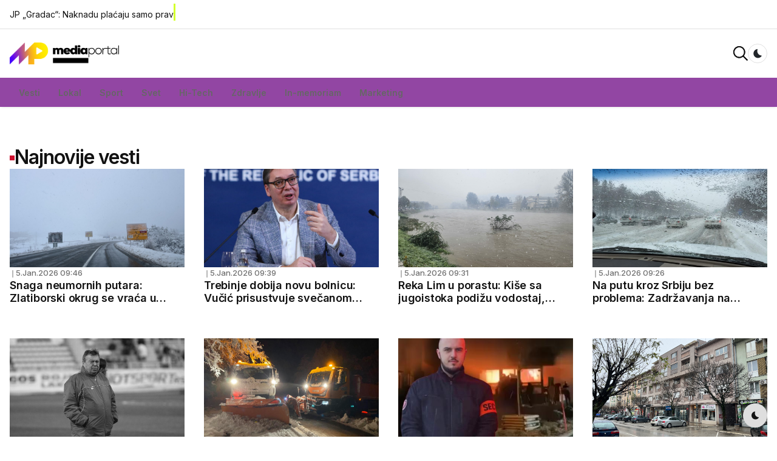

--- FILE ---
content_type: text/html; charset=utf-8
request_url: https://mediaportal.rs/2023/03/16/nakon-est-k-erki-goran-sa-suvobora-dobio-je-sina-ipak-ovom-doma-inu-i-ponosnom-ocu-ivot-su-potpuno-promenila-enska-deca-foto-video-/single.html/
body_size: 92196
content:
<!DOCTYPE html>
<html lang="rs" dir="ltr">
    <head>
        <meta charset="UTF-8">
        <meta name="viewport" content="width=device-width, initial-scale=1.0">
        <title>MediaPortal</title>
        <meta name="description" content="">
        <meta name="keywords" content="">
        <link rel="canonical" href="https://unistudio.co/html/News5">
        <meta name="theme-color" content="#2757fd">

        <!-- Open Graph Tags -->
        <meta property="og:locale" content="en_US">
        <meta property="og:type" content="website">
        <meta property="og:title" content="News5">
        <meta property="og:description" content="MediaPortal Cacak">
        <meta property="og:url" content="https://mediaportal.rs/">
        <meta property="og:site_name" content="MediaPortal">
        <meta property="og:image" content="">
        <meta property="og:image:width" content="1180">
        <meta property="og:image:height" content="600">
        <meta property="og:image:type" content="image/png">

       
        <!-- preload head styles -->
        <link rel="preload" href="https://mediaportal.rs//assets/css/unicons.min.css" as="style">
        <link rel="preload" href="https://mediaportal.rs//assets/css/swiper-bundle.min.css" as="style">

        <!-- preload footer scripts -->
        <link rel="preload" href="https://mediaportal.rs//assets/js/libs/jquery.min.js" as="script">
        <link rel="preload" href="https://mediaportal.rs//assets/js/libs/scrollmagic.min.js" as="script">
        <link rel="preload" href="https://mediaportal.rs//assets/js/libs/swiper-bundle.min.js" as="script">
        <link rel="preload" href="https://mediaportal.rs//assets/js/libs/anime.min.js" as="script">
        <link rel="preload" href="https://mediaportal.rs//assets/js/helpers/data-attr-helper.js" as="script">
        <link rel="preload" href="https://mediaportal.rs//assets/js/helpers/swiper-helper.js" as="script">
        <link rel="preload" href="https://mediaportal.rs//assets/js/helpers/anime-helper.js" as="script">
        <link rel="preload" href="https://mediaportal.rs//assets/js/helpers/anime-helper-defined-timelines.js" as="script">
        <link rel="preload" href="https://mediaportal.rs//assets/js/uikit-components-bs.js" as="script">
        <link rel="preload" href="https://mediaportal.rs//assets/js/app.js" as="script">

        <!-- app head for bootstrap core -->
        <script src="https://mediaportal.rs//assets/js/app-head-bs.js"></script>

        <!-- include uni-core components -->
        <link rel="stylesheet" href="https://mediaportal.rs//assets/js/uni-core/css/uni-core.min.css">

        <!-- include styles -->
        <link rel="stylesheet" href="https://mediaportal.rs//assets/css/unicons.min.css">
        <link rel="stylesheet" href="https://mediaportal.rs//assets/css/prettify.min.css">
        <link rel="stylesheet" href="https://mediaportal.rs//assets/css/swiper-bundle.min.css">

        <!-- include main style -->
        <link rel="stylesheet" href="https://mediaportal.rs//assets/css/theme/main.min.css">

        <!-- include scripts -->
        <script src="https://mediaportal.rs//assets/js/uni-core/js/uni-core-bundle.min.js"></script>
    </head>
    <body class="uni-body panel bg-white text-gray-900 dark:bg-black dark:text-gray-200 overflow-x-hidden">

        <!--  Search modal -->
        <div id="uc-search-modal" class="uc-modal-full uc-modal" data-uc-modal="overlay: true">
            <div class="uc-modal-dialog d-flex justify-center bg-white text-dark dark:bg-gray-900 dark:text-white" data-uc-height-viewport="">
                <button class="uc-modal-close-default p-0 icon-3 btn border-0 dark:text-white dark:text-opacity-50 hover:text-primary hover:rotate-90 duration-150 transition-all" type="button">
                    <i class="unicon-close"></i>
                </button>
                <div class="panel w-100 sm:w-500px px-2 py-10">
                    <h3 class="h1 text-center">Search</h3>
                    <form class="hstack gap-1 mt-4 border-bottom p-narrow dark:border-gray-700" action="?">
                        <span class="d-inline-flex justify-center items-center w-24px sm:w-40 h-24px sm:h-40px opacity-50"><i class="unicon-search icon-3"></i></span>
                        <input type="search" name="q" class="form-control-plaintext ms-1 fs-6 sm:fs-5 w-full dark:text-white" placeholder="Type your keyword.." aria-label="Search" autofocus>
                    </form>
                </div>
            </div>
        </div>

        <!--  Menu panel -->
        <div id="uc-menu-panel" data-uc-offcanvas="overlay: true;">
            <div class="uc-offcanvas-bar bg-white text-dark dark:bg-gray-900 dark:text-white">
                <header class="uc-offcanvas-header hstack justify-between items-center pb-4 bg-white dark:bg-gray-900">
                    <div class="uc-logo">
                        <a href="index.html" class="h5 text-none text-gray-900 dark:text-white">
                            <img class="w-32px" src="https://mediaportal.rs//assets/images/common/logo-icon.svg" alt="News5" data-uc-svg>
                        </a>
                    </div>
                    <button class="uc-offcanvas-close p-0 icon-3 btn border-0 dark:text-white dark:text-opacity-50 hover:text-primary hover:rotate-90 duration-150 transition-all" type="button">
                        <i class="unicon-close"></i>
                    </button>
                </header>

                <div class="panel">
                    <form id="search-panel" class="form-icon-group vstack gap-1 mb-3" data-uc-sticky="">
                        <input type="email" class="form-control form-control-md fs-6" placeholder="Search..">
                        <span class="form-icon text-gray">
                            <i class="unicon-search icon-1"></i>
                        </span>
                    </form>
                    <ul class="nav-y gap-narrow fw-bold fs-5" data-uc-nav>
                       <!--
					   <li class="uc-parent">
                            <a href="#">Homepages</a>
                            <ul class="uc-nav-sub" data-uc-nav="">
                                <li><a href="../main/index.html">Main</a></li>
                                <li><a href="../demo-two/index.html">Classic News</a></li>
                                <li><a href="../demo-three/index.html">Tech</a></li>
                                <li><a href="../demo-four/index.html">Classic Blog</a></li>
                                <li><a href="../demo-five/index.html">Gaming</a></li>
                                <li><a href="../demo-six/index.html">Sports</a></li>
                                <li><a href="../demo-seven/index.html">Newspaper</a></li>
                                <li><a href="../demo-eight/index.html">Magazine</a></li>
                                <li><a href="../demo-nine/index.html">Travel</a></li>
                                <li><a href="../demo-ten/index.html">Food</a></li>
                            </ul>
                        </li>
					-->
                        			
							<li class="uc-parent"><a href="#">Vesti <i class="fa fa-angle-down"></i></a>
		
		
				<ul class="uc-nav-sub" data-uc-nav="">
									<li style="width:100%"><a href="https://mediaportal.rs/kategorije/0/6/Vesti/" >Društvo</a></li>
										<li style="width:100%"><a href="https://mediaportal.rs/kategorije/0/11/Vesti/" >Politika</a></li>
										<li style="width:100%"><a href="https://mediaportal.rs/kategorije/0/7/Vesti/" >Ekonomija</a></li>
										<li style="width:100%"><a href="https://mediaportal.rs/kategorije/0/8/Vesti/" >Hronika</a></li>
										<li style="width:100%"><a href="https://mediaportal.rs/kategorije/0/9/Vesti/" >Kultura</a></li>
										<li style="width:100%"><a href="https://mediaportal.rs/kategorije/0/12/Vesti/" >Vreme</a></li>
									</ul>
				</li>
						</li>			
						
							<li class="uc-parent"><a href="#">Lokal <i class="fa fa-angle-down"></i></a>
		
		
				<ul class="uc-nav-sub" data-uc-nav="">
									<li style="width:100%"><a href="https://mediaportal.rs/kategorije/3/105/Lokal/" >Čačak</a></li>
										<li style="width:100%"><a href="https://mediaportal.rs/kategorije/3/106/Lokal/" >Gornji Milanovac</a></li>
										<li style="width:100%"><a href="https://mediaportal.rs/kategorije/3/107/Lokal/" >Kraljevo</a></li>
										<li style="width:100%"><a href="https://mediaportal.rs/kategorije/3/108/Lokal/" >Užice</a></li>
										<li style="width:100%"><a href="https://mediaportal.rs/kategorije/3/109/Lokal/" >Požega</a></li>
										<li style="width:100%"><a href="https://mediaportal.rs/kategorije/3/110/Lokal/" >Ivanjica</a></li>
										<li style="width:100%"><a href="https://mediaportal.rs/kategorije/3/111/Lokal/" >Lučani</a></li>
										<li style="width:100%"><a href="https://mediaportal.rs/kategorije/3/112/Lokal/" >Arilje</a></li>
										<li style="width:100%"><a href="https://mediaportal.rs/kategorije/3/113/Lokal/" >Topola</a></li>
									</ul>
				</li>
						</li>			
						
							<li><a href="https://mediaportal.rs/kategorije/5/0/Sport/">Sport</a></li>
		
							</li>			
						
							<li><a href="https://mediaportal.rs/kategorije/1/0/Svet/">Svet</a></li>
		
							</li>			
						
							<li><a href="https://mediaportal.rs/kategorije/21/0/Hi-Tech/">Hi-Tech</a></li>
		
							</li>			
						
							<li><a href="https://mediaportal.rs/kategorije/20/0/Zdravlje/">Zdravlje</a></li>
		
							</li>			
						
							<li><a href="https://mediaportal.rs/kategorije/23/0/In-memoriam/">In-memoriam</a></li>
		
							</li>			
						
							<li><a href="https://mediaportal.rs/kategorije/65/0/Marketing/">Marketing</a></li>
		
							</li>			
			                    </ul>
                    <ul class="social-icons nav-x mt-4">
                        <li>
                            <a href="#"><i class="unicon-logo-medium icon-2"></i></a>
                            <a href="#"><i class="unicon-logo-x-filled icon-2"></i></a>
                            <a href="#"><i class="unicon-logo-instagram icon-2"></i></a>
                            <a href="#"><i class="unicon-logo-pinterest icon-2"></i></a>
                        </li>
                    </ul>
                    <div class="py-2 hstack gap-2 mt-4 bg-white dark:bg-gray-900" data-uc-sticky="position: bottom">
                        <div class="vstack gap-1">
                            <span class="fs-7 opacity-60">Select theme:</span>
                            <div class="darkmode-trigger" data-darkmode-switch="">
                                <label class="switch">
                                    <input type="checkbox">
                                    <span class="slider fs-5"></span>
                                </label>
                            </div>
                        </div>
                    </div>
                </div>
            </div>
        </div>

        <!--  GDPR modal -->
        <div id="uc-gdpr-notification" class="uc-gdpr-notification uc-notification uc-notification-bottom-left lg:m-2">
            <div class="uc-notification-message">
                <a id="uc-close-gdpr-notification" class="uc-notification-close" data-uc-close></a>
                <h2 class="h5 ft-primary fw-bold -ls-1 m-0">GDPR Compliance</h2>
                <p class="fs-7 mt-1 mb-2">We use cookies to ensure you get the best experience on our website. By continuing to use our site, you accept our use of cookies, <a href="page-privacy.html" class="uc-link text-underline">Privacy Policy</a>, and <a href="page-terms.html" class="uc-link text-underline">Terms of Service</a>.</p>
                <button class="btn btn-sm btn-primary" id="uc-accept-gdpr">Accept</button>
            </div>
        </div>

        <!--  Bottom Actions Sticky -->
        <div class="backtotop-wrap position-fixed bottom-0 end-0 z-99 m-2 vstack">
            <div class="darkmode-trigger cstack w-40px h-40px rounded-circle text-none bg-gray-100 dark:bg-gray-700 dark:text-white" data-darkmode-toggle="">
                <label class="switch">
                    <span class="sr-only">Dark mode toggle</span>
                    <input type="checkbox">
                    <span class="slider fs-5"></span>
                </label>
            </div>
            <a class="btn btn-sm bg-primary text-white w-40px h-40px rounded-circle" href="to_top" data-uc-backtotop>
                <i class="icon-2 unicon-chevron-up"></i>
            </a>
        </div>

        <!-- Header start -->
        <header class="uc-header header-one uc-navbar-sticky-wrap z-999" data-uc-sticky="sel-target: .uc-navbar-container; cls-active: uc-navbar-sticky; cls-inactive: uc-navbar-transparent; end: !*;">
            <nav class="uc-navbar-container shadow-xs bg-white dark:bg-gray-900 fs-6 z-1">
                 <div class="bg-white dark:bg-gray-900 uc-top-navbar panel z-3 min-h-32px lg:min-h-48px border-bottom"  data-uc-navbar=" animation: uc-animation-slide-top-small; duration: 150;">
                    <div class="container max-w-xl">
                        <div class="hstack">
                            <style>
							.ticker {
							 
							  border-right: 3px solid #d3ff2b;
							  white-space: nowrap;
							  overflow: hidden;
							  /* width: 0;  ❌ ovo izbaci */
							  display: inline-block; /* ✅ da border blinka pored teksta */
							  animation: blink 0.7s infinite step-end alternate;
							}

							@keyframes blink {
							  50% { border-color: transparent; }
							}
							</style>

								<div id="ticker" class="ticker " style="font-size:14px;margin-top:6px;padding-top:7px"></div>

								<script>
								const headlines = [
								
									
									"JP „Gradac“: Naknadu plaćaju samo pravna lica i preduzetnici koji koriste javni put i to oko 200 dinara mesečno",
										
									"Samoubistvo u krugu čačanske bolnice: Pacijent skočio sa drugog sprata internog odeljenja",
										
									"Preminuo muškarac povređen u udesu na auto-putu: Sudar devet vozila i kamiona odneo jednu žrtvu, tri osobe povređene",
										
									"Težak lančani sudar na deonici Lučani - Požega, saobraćaj u prekidu",
										
									"Porodica uputila apel: Muškarac iz Čačka nestao nakon jutarnjeg odlaska od kuće",
										
									"Stevanić: Bacanje ledenica nije protest, već nasilje",
										
									"Parezanović: Bacanje ledenica nije politika, već varvarizam",
																		
								];

								const ticker = document.getElementById("ticker");
								let headlineIndex = 0;
								let charIndex = 0;
								let isDeleting = false;

								function typeEffect() {
								  const current = headlines[headlineIndex];

								  if (isDeleting) {
									ticker.textContent = current.substring(0, charIndex--);
								  } else {
									ticker.textContent = current.substring(0, charIndex++);
								  }

								  let speed = isDeleting ? 40 : 70;

								  if (!isDeleting && charIndex === current.length) {
									speed = 1800; 
									isDeleting = true;
								  } else if (isDeleting && charIndex < 0) {
									isDeleting = false;
									headlineIndex = (headlineIndex + 1) % headlines.length;
									speed = 400;
								  }

								  setTimeout(typeEffect, speed);
								}

								typeEffect();
								</script>


                        </div>
                    </div>
                </div>
                <div class="uc-center-navbar panel z-2">
                    <div class="container max-w-xl">
                        <div class="uc-navbar min-h-72px lg:min-h-80px text-gray-900 dark:text-white" data-uc-navbar=" animation: uc-animation-slide-top-small; duration: 150;">
                            <div class="uc-navbar-left">
                                <div class="d-block lg:d-none">
                                    <a class="uc-menu-trigger" href="#uc-menu-panel" data-uc-toggle></a>
                                </div>
                                <div class="uc-logo d-none md:d-block">
                                    <a href="https://mediaportal.rs/">
                                        <img style="width:180px !important" class="w-80px d-none dark:d-block" src="https://mediaportal.rs//assets/images/logo-white.png" alt="News5">
                                        <img style="width:180px !important"class="w-80px d-block dark:d-none" src="https://mediaportal.rs//assets/images/logo-dark.png" alt="News5">
                                    </a>
                                </div>
                            </div>
                            <div class="uc-navbar-center">
                                <div class="uc-logo d-block md:d-none">
                                    <a href="https://mediaportal.rs/">
                                        <img style="width:180px !important"class="w-80px d-none dark:d-block" src="https://mediaportal.rs//assets/images/logo-white.png" alt="News5">
                                        <img style="width:180px !important"class="w-80px d-block dark:d-none" src="https://mediaportal.rs//assets/images/logo-dark.png" alt="News5">
                                    </a>
                                </div>
                                
                            </div>
                            <div class="uc-navbar-right">
                                <div class="hidden-xs">
                                    <a class="uc-search-trigger" href="#uc-search-modal" data-uc-toggle>
                                        <img class="w-24px" src="https://mediaportal.rs//assets/images/common/icons/search.svg" alt="Search" data-uc-svg>
                                    </a>
                                </div>
                                
                                <div class="uc-modes-trigger w-32px h-32px border fs-4 fw-medium rounded-circle text-dark dark:text-white" data-darkmode-toggle="">
                                        <label class="switch">
                                            <span class="sr-only">Dark mode toggle</span>
                                            <input type="checkbox">
                                            <span class="slider"></span>
                                        </label>
                                    </div>
                            </div>
                        </div>
                    </div>
                </div>
				<style>
					nav ul {
					  list-style: none;
					  margin: 0;
					  padding: 0;
					}

					nav ul li {
					  position: relative;
					}

					nav ul li a {
					  display: block;
					  padding: 10px 15px;
					  color: inherit;
					  text-decoration: none;
					}

					/* Submenu — početno sakriven */
					nav ul li .submenu {
					  display: none;
					  position: absolute;
					  top: 100%; /* ispod glavne stavke */
					  left: 0;
					  background: #fff; /* menjaš po temi */
					  border: 1px solid #ddd;
					  min-width: 180px;
					  z-index: 999;
					}

					/* Prikaz pri hoveru */
					nav ul li:hover > .submenu {
					  display: block;
					}

					/* Stil linkova u submenu */
					nav ul li .submenu li a {
					  padding: 8px 12px;
					  color: #333;
					}

					nav ul li .submenu li a:hover {
					  background: #f3f3f3;
					  color: #000;
					}
					
					@media (max-width: 600px) {
						.hidden-xs {display:none !IMPORTANT}
					}
					</style>
                <div class=" hidden-xs uc-bottom-navbar panel z-1 min-h-32px lg:min-h-48px bg-primary uc-dark"  style="background:#9246a3 !important; " data-uc-navbar=" animation: uc-animation-slide-top-small; duration: 150;">
                    <div class="container max-w-xl">
                        <div class="hstack">
                            <div class="uc-navbar-left gap-2 lg:gap-3">
                                <div class="uc-navbar-item">
                                   <nav>
									 
										<ul class="nav fs-6 fw-bold flex flex-nowrap dark:text-primary-50">
										  
													<li  >
				<a href="#">Vesti</a>
									<ul class="submenu">
											<li style="width:100%"><a href="https://mediaportal.rs/kategorije/0/6/" >Društvo</a></li>
												<li style="width:100%"><a href="https://mediaportal.rs/kategorije/0/11/" >Politika</a></li>
												<li style="width:100%"><a href="https://mediaportal.rs/kategorije/0/7/" >Ekonomija</a></li>
												<li style="width:100%"><a href="https://mediaportal.rs/kategorije/0/8/" >Hronika</a></li>
												<li style="width:100%"><a href="https://mediaportal.rs/kategorije/0/9/" >Kultura</a></li>
												<li style="width:100%"><a href="https://mediaportal.rs/kategorije/0/12/" >Vreme</a></li>
											</ul>
								</li>
						<li  >
				<a href="#">Lokal</a>
									<ul class="submenu">
											<li style="width:100%"><a href="https://mediaportal.rs/kategorije/3/105/" >Čačak</a></li>
												<li style="width:100%"><a href="https://mediaportal.rs/kategorije/3/106/" >Gornji Milanovac</a></li>
												<li style="width:100%"><a href="https://mediaportal.rs/kategorije/3/107/" >Kraljevo</a></li>
												<li style="width:100%"><a href="https://mediaportal.rs/kategorije/3/108/" >Užice</a></li>
												<li style="width:100%"><a href="https://mediaportal.rs/kategorije/3/109/" >Požega</a></li>
												<li style="width:100%"><a href="https://mediaportal.rs/kategorije/3/110/" >Ivanjica</a></li>
												<li style="width:100%"><a href="https://mediaportal.rs/kategorije/3/111/" >Lučani</a></li>
												<li style="width:100%"><a href="https://mediaportal.rs/kategorije/3/112/" >Arilje</a></li>
												<li style="width:100%"><a href="https://mediaportal.rs/kategorije/3/113/" >Topola</a></li>
											</ul>
								</li>
						<li  >
				<a href="https://mediaportal.rs/kategorije/5/0/Sport/">Sport</a>
							</li>
						<li  >
				<a href="https://mediaportal.rs/kategorije/1/0/Svet/">Svet</a>
							</li>
						<li  >
				<a href="https://mediaportal.rs/kategorije/21/0/Hi-Tech/">Hi-Tech</a>
							</li>
						<li  >
				<a href="https://mediaportal.rs/kategorije/20/0/Zdravlje/">Zdravlje</a>
							</li>
						<li  >
				<a href="https://mediaportal.rs/kategorije/23/0/In-memoriam/">In-memoriam</a>
							</li>
						<li  >
				<a href="https://mediaportal.rs/kategorije/65/0/Marketing/">Marketing</a>
							</li>
												   </ul>
									  
									</nav>
                                </div>
                            </div>
                            
                        </div>
                    </div>
                </div>
            </nav>
        </header>

        <!-- Header end -->

        <!-- Wrapper start -->
        <div id="wrapper" class="wrap overflow-hidden-x">
			            

         
            <!-- Section start -->

           
		   				
				<div id="latest-news" class="latest-news section panel overflow-hidden">
                <div class="section-outer panel py-5 lg:py-8">
                    <div class="container max-w-xl">
                        <div class="section-inner panel vstack gap-4">
                            <div class="section-header panel vstack items-center justify-center text-center gap-1">
                                <h2 class="h4 xl:h3 -ls-1 xl:-ls-2 m-0 text-inherit hstack gap-1">
                                    <span class="panel d-inline-block bg-primary w-8px h-8px translate-y-px"></span>
                                    <span>Najnovije vesti</span>
                                </h2>
                            </div>
                            <div class="section-content">
                                <div class="row child-cols-12 sm:child-cols-6 md:child-cols-4 lg:child-cols-3 g-2 gy-4 md:g-3 md:gy-5 xl:g-4 xl:gy-6">
                 	
			
			
			 <div>
                                        <article class="post type-post panel vstack gap-1 lg:gap-2">
                                            <div class="post-media panel uc-transition-toggle overflow-hidden">
                                                <div class="featured-image bg-gray-25 dark:bg-gray-800 ratio ratio-16x9">
                                                    <img class="media-cover image uc-transition-scale-up uc-transition-opaque" src="https://mediaportal.rs/docs/1767602899-17676024081705396032_1700897926_uzice-sneg-čišćenje-foto_rina2.jpg" data-src="https://mediaportal.rs/docs/1767602899-17676024081705396032_1700897926_uzice-sneg-čišćenje-foto_rina2.jpg" alt="Snaga neumornih putara: Zlatiborski okrug se vraća u normalu, zabrana za šlepere ukinuta" data-uc-img="loading: lazy">
                                                </div>
                                                <a href="https://mediaportal.rs/vest/127013/Snaga-neumornih-putara:-Zlatiborski-okrug-se-vraća-u-normalu,-zabrana-za-&scaron;lepere-ukinuta/" class="position-cover"></a>
                                            </div>
                                            <div class="post-header panel vstack gap-1">
                                                <div class="post-meta panel hstack justify-start gap-1 fs-7 fw-medium text-gray-900 dark:text-white text-opacity-60 d-none md:d-flex z-1">
                                                    <div>
                                                        <div class="post-category hstack gap-narrow fw-medium">
                                                            <a class="text-none text-primary dark:text-white" href="#" style="color:#9246a3 !important;font-size:13px"></a>
                                                        </div>
                                                    </div>
                                                    <div class="sep d-none md:d-block">❘</div>
                                                    <div class="d-none md:d-block">
                                                        <div class="post-date hstack gap-narrow">
                                                            <span>5.Jan.2026 09:46</span>
                                                        </div>
                                                    </div>
                                                   
                                                </div>
                                                <h3 class="post-title h6 lg:h5 m-0 text-truncate-2 mb-1">
                                                    <a class="text-none hover:text-primary duration-150" href="https://mediaportal.rs/vest/127013/Snaga-neumornih-putara:-Zlatiborski-okrug-se-vraća-u-normalu,-zabrana-za-&scaron;lepere-ukinuta/">Snaga neumornih putara: Zlatiborski okrug se vraća u normalu, zabrana za šlepere ukinuta</a>
                                                </h3>
                                            </div>
                                        </article>
                                    </div>
				
			
			
			 <div>
                                        <article class="post type-post panel vstack gap-1 lg:gap-2">
                                            <div class="post-media panel uc-transition-toggle overflow-hidden">
                                                <div class="featured-image bg-gray-25 dark:bg-gray-800 ratio ratio-16x9">
                                                    <img class="media-cover image uc-transition-scale-up uc-transition-opaque" src="https://mediaportal.rs/docs/1767602475-1767523333-Vucic_izjava_04_Milica_Vuckovic_109_b-750x562.jpg" data-src="https://mediaportal.rs/docs/1767602475-1767523333-Vucic_izjava_04_Milica_Vuckovic_109_b-750x562.jpg" alt="Trebinje dobija novu bolnicu: Vučić prisustvuje svečanom otvaranju" data-uc-img="loading: lazy">
                                                </div>
                                                <a href="https://mediaportal.rs/vest/127012/Trebinje-dobija-novu-bolnicu:-Vučić-prisustvuje-svečanom-otvaranju/" class="position-cover"></a>
                                            </div>
                                            <div class="post-header panel vstack gap-1">
                                                <div class="post-meta panel hstack justify-start gap-1 fs-7 fw-medium text-gray-900 dark:text-white text-opacity-60 d-none md:d-flex z-1">
                                                    <div>
                                                        <div class="post-category hstack gap-narrow fw-medium">
                                                            <a class="text-none text-primary dark:text-white" href="#" style="color:#9246a3 !important;font-size:13px"></a>
                                                        </div>
                                                    </div>
                                                    <div class="sep d-none md:d-block">❘</div>
                                                    <div class="d-none md:d-block">
                                                        <div class="post-date hstack gap-narrow">
                                                            <span>5.Jan.2026 09:39</span>
                                                        </div>
                                                    </div>
                                                   
                                                </div>
                                                <h3 class="post-title h6 lg:h5 m-0 text-truncate-2 mb-1">
                                                    <a class="text-none hover:text-primary duration-150" href="https://mediaportal.rs/vest/127012/Trebinje-dobija-novu-bolnicu:-Vučić-prisustvuje-svečanom-otvaranju/">Trebinje dobija novu bolnicu: Vučić prisustvuje svečanom otvaranju</a>
                                                </h3>
                                            </div>
                                        </article>
                                    </div>
				
			
			
			 <div>
                                        <article class="post type-post panel vstack gap-1 lg:gap-2">
                                            <div class="post-media panel uc-transition-toggle overflow-hidden">
                                                <div class="featured-image bg-gray-25 dark:bg-gray-800 ratio ratio-16x9">
                                                    <img class="media-cover image uc-transition-scale-up uc-transition-opaque" src="https://mediaportal.rs/docs/1767601924-1767601114reka-lim-u-porastu-fotorina.jpg" data-src="https://mediaportal.rs/docs/1767601924-1767601114reka-lim-u-porastu-fotorina.jpg" alt="Reka Lim u porastu: Kiše sa jugoistoka podižu vodostaj, službe u pripravnosti" data-uc-img="loading: lazy">
                                                </div>
                                                <a href="https://mediaportal.rs/vest/127011/Reka-Lim-u-porastu:-Ki&scaron;e-sa-jugoistoka-podižu-vodostaj,-službe-u-pripravnosti/" class="position-cover"></a>
                                            </div>
                                            <div class="post-header panel vstack gap-1">
                                                <div class="post-meta panel hstack justify-start gap-1 fs-7 fw-medium text-gray-900 dark:text-white text-opacity-60 d-none md:d-flex z-1">
                                                    <div>
                                                        <div class="post-category hstack gap-narrow fw-medium">
                                                            <a class="text-none text-primary dark:text-white" href="#" style="color:#9246a3 !important;font-size:13px"></a>
                                                        </div>
                                                    </div>
                                                    <div class="sep d-none md:d-block">❘</div>
                                                    <div class="d-none md:d-block">
                                                        <div class="post-date hstack gap-narrow">
                                                            <span>5.Jan.2026 09:31</span>
                                                        </div>
                                                    </div>
                                                   
                                                </div>
                                                <h3 class="post-title h6 lg:h5 m-0 text-truncate-2 mb-1">
                                                    <a class="text-none hover:text-primary duration-150" href="https://mediaportal.rs/vest/127011/Reka-Lim-u-porastu:-Ki&scaron;e-sa-jugoistoka-podižu-vodostaj,-službe-u-pripravnosti/">Reka Lim u porastu: Kiše sa jugoistoka podižu vodostaj, službe u pripravnosti</a>
                                                </h3>
                                            </div>
                                        </article>
                                    </div>
				
			
			
			 <div>
                                        <article class="post type-post panel vstack gap-1 lg:gap-2">
                                            <div class="post-media panel uc-transition-toggle overflow-hidden">
                                                <div class="featured-image bg-gray-25 dark:bg-gray-800 ratio ratio-16x9">
                                                    <img class="media-cover image uc-transition-scale-up uc-transition-opaque" src="https://mediaportal.rs/docs/1767601641-Putevi_Srbije.jpg" data-src="https://mediaportal.rs/docs/1767601641-Putevi_Srbije.jpg" alt="Na putu kroz Srbiju bez problema: Zadržavanja na graničnim prelazima i naplatnim stanicama izbegnuta" data-uc-img="loading: lazy">
                                                </div>
                                                <a href="https://mediaportal.rs/vest/127010/Na-putu-kroz-Srbiju-bez-problema:-Zadržavanja-na-graničnim-prelazima-i-naplatnim-stanicama-izbegnuta/" class="position-cover"></a>
                                            </div>
                                            <div class="post-header panel vstack gap-1">
                                                <div class="post-meta panel hstack justify-start gap-1 fs-7 fw-medium text-gray-900 dark:text-white text-opacity-60 d-none md:d-flex z-1">
                                                    <div>
                                                        <div class="post-category hstack gap-narrow fw-medium">
                                                            <a class="text-none text-primary dark:text-white" href="#" style="color:#9246a3 !important;font-size:13px"></a>
                                                        </div>
                                                    </div>
                                                    <div class="sep d-none md:d-block">❘</div>
                                                    <div class="d-none md:d-block">
                                                        <div class="post-date hstack gap-narrow">
                                                            <span>5.Jan.2026 09:26</span>
                                                        </div>
                                                    </div>
                                                   
                                                </div>
                                                <h3 class="post-title h6 lg:h5 m-0 text-truncate-2 mb-1">
                                                    <a class="text-none hover:text-primary duration-150" href="https://mediaportal.rs/vest/127010/Na-putu-kroz-Srbiju-bez-problema:-Zadržavanja-na-graničnim-prelazima-i-naplatnim-stanicama-izbegnuta/">Na putu kroz Srbiju bez problema: Zadržavanja na graničnim prelazima i naplatnim stanicama izbegnuta</a>
                                                </h3>
                                            </div>
                                        </article>
                                    </div>
				
			
			
			 <div>
                                        <article class="post type-post panel vstack gap-1 lg:gap-2">
                                            <div class="post-media panel uc-transition-toggle overflow-hidden">
                                                <div class="featured-image bg-gray-25 dark:bg-gray-800 ratio ratio-16x9">
                                                    <img class="media-cover image uc-transition-scale-up uc-transition-opaque" src="https://mediaportal.rs/docs/1767600784-Milorad_Kosanovic_FOTO_Starsport_(3)_627x940.jpg" data-src="https://mediaportal.rs/docs/1767600784-Milorad_Kosanovic_FOTO_Starsport_(3)_627x940.jpg" alt="Odlazak fudbalskog velikana: Preminuo Milorad Kosanović" data-uc-img="loading: lazy">
                                                </div>
                                                <a href="https://mediaportal.rs/vest/127008/Odlazak-fudbalskog-velikana:-Preminuo-Milorad-Kosanović/" class="position-cover"></a>
                                            </div>
                                            <div class="post-header panel vstack gap-1">
                                                <div class="post-meta panel hstack justify-start gap-1 fs-7 fw-medium text-gray-900 dark:text-white text-opacity-60 d-none md:d-flex z-1">
                                                    <div>
                                                        <div class="post-category hstack gap-narrow fw-medium">
                                                            <a class="text-none text-primary dark:text-white" href="#" style="color:#9246a3 !important;font-size:13px"></a>
                                                        </div>
                                                    </div>
                                                    <div class="sep d-none md:d-block">❘</div>
                                                    <div class="d-none md:d-block">
                                                        <div class="post-date hstack gap-narrow">
                                                            <span>5.Jan.2026 09:12</span>
                                                        </div>
                                                    </div>
                                                   
                                                </div>
                                                <h3 class="post-title h6 lg:h5 m-0 text-truncate-2 mb-1">
                                                    <a class="text-none hover:text-primary duration-150" href="https://mediaportal.rs/vest/127008/Odlazak-fudbalskog-velikana:-Preminuo-Milorad-Kosanović/">Odlazak fudbalskog velikana: Preminuo Milorad Kosanović</a>
                                                </h3>
                                            </div>
                                        </article>
                                    </div>
				
			
			
			 <div>
                                        <article class="post type-post panel vstack gap-1 lg:gap-2">
                                            <div class="post-media panel uc-transition-toggle overflow-hidden">
                                                <div class="featured-image bg-gray-25 dark:bg-gray-800 ratio ratio-16x9">
                                                    <img class="media-cover image uc-transition-scale-up uc-transition-opaque" src="https://mediaportal.rs/docs/1767555731-IMG-5b3ca500ae2acd26cf48a608020518d8-V.jpg" data-src="https://mediaportal.rs/docs/1767555731-IMG-5b3ca500ae2acd26cf48a608020518d8-V.jpg" alt="Svi putevi u Čačku prohodni, zimska služba u punoj pripravnosti" data-uc-img="loading: lazy">
                                                </div>
                                                <a href="https://mediaportal.rs/vest/127007/Svi-putevi-u-Čačku-prohodni,-zimska-služba-u-punoj-pripravnosti/" class="position-cover"></a>
                                            </div>
                                            <div class="post-header panel vstack gap-1">
                                                <div class="post-meta panel hstack justify-start gap-1 fs-7 fw-medium text-gray-900 dark:text-white text-opacity-60 d-none md:d-flex z-1">
                                                    <div>
                                                        <div class="post-category hstack gap-narrow fw-medium">
                                                            <a class="text-none text-primary dark:text-white" href="#" style="color:#9246a3 !important;font-size:13px"></a>
                                                        </div>
                                                    </div>
                                                    <div class="sep d-none md:d-block">❘</div>
                                                    <div class="d-none md:d-block">
                                                        <div class="post-date hstack gap-narrow">
                                                            <span>4.Jan.2026 20:40</span>
                                                        </div>
                                                    </div>
                                                   
                                                </div>
                                                <h3 class="post-title h6 lg:h5 m-0 text-truncate-2 mb-1">
                                                    <a class="text-none hover:text-primary duration-150" href="https://mediaportal.rs/vest/127007/Svi-putevi-u-Čačku-prohodni,-zimska-služba-u-punoj-pripravnosti/">Svi putevi u Čačku prohodni, zimska služba u punoj pripravnosti</a>
                                                </h3>
                                            </div>
                                        </article>
                                    </div>
				
			
			
			 <div>
                                        <article class="post type-post panel vstack gap-1 lg:gap-2">
                                            <div class="post-media panel uc-transition-toggle overflow-hidden">
                                                <div class="featured-image bg-gray-25 dark:bg-gray-800 ratio ratio-16x9">
                                                    <img class="media-cover image uc-transition-scale-up uc-transition-opaque" src="https://mediaportal.rs/docs/1767601127-2462319.jpg" data-src="https://mediaportal.rs/docs/1767601127-2462319.jpg" alt="Tragedija u Švajcarskoj: Stefan Ivanović, pronađen mrtav" data-uc-img="loading: lazy">
                                                </div>
                                                <a href="https://mediaportal.rs/vest/127009/Tragedija-u-&Scaron;vajcarskoj:-Stefan-Ivanović,-pronađen-mrtav/" class="position-cover"></a>
                                            </div>
                                            <div class="post-header panel vstack gap-1">
                                                <div class="post-meta panel hstack justify-start gap-1 fs-7 fw-medium text-gray-900 dark:text-white text-opacity-60 d-none md:d-flex z-1">
                                                    <div>
                                                        <div class="post-category hstack gap-narrow fw-medium">
                                                            <a class="text-none text-primary dark:text-white" href="#" style="color:#9246a3 !important;font-size:13px"></a>
                                                        </div>
                                                    </div>
                                                    <div class="sep d-none md:d-block">❘</div>
                                                    <div class="d-none md:d-block">
                                                        <div class="post-date hstack gap-narrow">
                                                            <span>4.Jan.2026 20:17</span>
                                                        </div>
                                                    </div>
                                                   
                                                </div>
                                                <h3 class="post-title h6 lg:h5 m-0 text-truncate-2 mb-1">
                                                    <a class="text-none hover:text-primary duration-150" href="https://mediaportal.rs/vest/127009/Tragedija-u-&Scaron;vajcarskoj:-Stefan-Ivanović,-pronađen-mrtav/">Tragedija u Švajcarskoj: Stefan Ivanović, pronađen mrtav</a>
                                                </h3>
                                            </div>
                                        </article>
                                    </div>
				
			
			
			 <div>
                                        <article class="post type-post panel vstack gap-1 lg:gap-2">
                                            <div class="post-media panel uc-transition-toggle overflow-hidden">
                                                <div class="featured-image bg-gray-25 dark:bg-gray-800 ratio ratio-16x9">
                                                    <img class="media-cover image uc-transition-scale-up uc-transition-opaque" src="https://mediaportal.rs/docs/1767544129-1767539610IMG_6077.jpeg" data-src="https://mediaportal.rs/docs/1767544129-1767539610IMG_6077.jpeg" alt="Čačani besni zbog profesionalnog upravnika: Zgrada u centru se uopšte ne održava" data-uc-img="loading: lazy">
                                                </div>
                                                <a href="https://mediaportal.rs/vest/127005/Čačani-besni-zbog-profesionalnog-upravnika:-Zgrada-u-centru-se-uop&scaron;te-ne-održava/" class="position-cover"></a>
                                            </div>
                                            <div class="post-header panel vstack gap-1">
                                                <div class="post-meta panel hstack justify-start gap-1 fs-7 fw-medium text-gray-900 dark:text-white text-opacity-60 d-none md:d-flex z-1">
                                                    <div>
                                                        <div class="post-category hstack gap-narrow fw-medium">
                                                            <a class="text-none text-primary dark:text-white" href="#" style="color:#9246a3 !important;font-size:13px"></a>
                                                        </div>
                                                    </div>
                                                    <div class="sep d-none md:d-block">❘</div>
                                                    <div class="d-none md:d-block">
                                                        <div class="post-date hstack gap-narrow">
                                                            <span>4.Jan.2026 17:27</span>
                                                        </div>
                                                    </div>
                                                   
                                                </div>
                                                <h3 class="post-title h6 lg:h5 m-0 text-truncate-2 mb-1">
                                                    <a class="text-none hover:text-primary duration-150" href="https://mediaportal.rs/vest/127005/Čačani-besni-zbog-profesionalnog-upravnika:-Zgrada-u-centru-se-uop&scaron;te-ne-održava/">Čačani besni zbog profesionalnog upravnika: Zgrada u centru se uopšte ne održava</a>
                                                </h3>
                                            </div>
                                        </article>
                                    </div>
				
			
			
			 <div>
                                        <article class="post type-post panel vstack gap-1 lg:gap-2">
                                            <div class="post-media panel uc-transition-toggle overflow-hidden">
                                                <div class="featured-image bg-gray-25 dark:bg-gray-800 ratio ratio-16x9">
                                                    <img class="media-cover image uc-transition-scale-up uc-transition-opaque" src="https://mediaportal.rs/docs/1767544026-1767538118_cacak-konji-zima-fotorina11.jpg" data-src="https://mediaportal.rs/docs/1767544026-1767538118_cacak-konji-zima-fotorina11.jpg" alt="Nestvarna zimska slika iz Čačka: Tri prekrasna konja galopirala dok je sneg padao - sve je ličilo na bajku" data-uc-img="loading: lazy">
                                                </div>
                                                <a href="https://mediaportal.rs/vest/127004/Nestvarna-zimska-slika-iz-Čačka:-Tri-prekrasna-konja-galopirala-dok-je-sneg-padao---sve-je-ličilo-na-bajku/" class="position-cover"></a>
                                            </div>
                                            <div class="post-header panel vstack gap-1">
                                                <div class="post-meta panel hstack justify-start gap-1 fs-7 fw-medium text-gray-900 dark:text-white text-opacity-60 d-none md:d-flex z-1">
                                                    <div>
                                                        <div class="post-category hstack gap-narrow fw-medium">
                                                            <a class="text-none text-primary dark:text-white" href="#" style="color:#9246a3 !important;font-size:13px"></a>
                                                        </div>
                                                    </div>
                                                    <div class="sep d-none md:d-block">❘</div>
                                                    <div class="d-none md:d-block">
                                                        <div class="post-date hstack gap-narrow">
                                                            <span>4.Jan.2026 17:25</span>
                                                        </div>
                                                    </div>
                                                   
                                                </div>
                                                <h3 class="post-title h6 lg:h5 m-0 text-truncate-2 mb-1">
                                                    <a class="text-none hover:text-primary duration-150" href="https://mediaportal.rs/vest/127004/Nestvarna-zimska-slika-iz-Čačka:-Tri-prekrasna-konja-galopirala-dok-je-sneg-padao---sve-je-ličilo-na-bajku/">Nestvarna zimska slika iz Čačka: Tri prekrasna konja galopirala dok je sneg padao - sve je ličilo na bajku</a>
                                                </h3>
                                            </div>
                                        </article>
                                    </div>
				
			
			
			 <div>
                                        <article class="post type-post panel vstack gap-1 lg:gap-2">
                                            <div class="post-media panel uc-transition-toggle overflow-hidden">
                                                <div class="featured-image bg-gray-25 dark:bg-gray-800 ratio ratio-16x9">
                                                    <img class="media-cover image uc-transition-scale-up uc-transition-opaque" src="https://mediaportal.rs/docs/1767545239-20260103_203632.jpg" data-src="https://mediaportal.rs/docs/1767545239-20260103_203632.jpg" alt="Utakmica puna borbe: Borac pružio otpor, ali Partizan bolji na kraju" data-uc-img="loading: lazy">
                                                </div>
                                                <a href="https://mediaportal.rs/vest/127006/Utakmica-puna-borbe:-Borac-pružio-otpor,-ali-Partizan-bolji-na-kraju/" class="position-cover"></a>
                                            </div>
                                            <div class="post-header panel vstack gap-1">
                                                <div class="post-meta panel hstack justify-start gap-1 fs-7 fw-medium text-gray-900 dark:text-white text-opacity-60 d-none md:d-flex z-1">
                                                    <div>
                                                        <div class="post-category hstack gap-narrow fw-medium">
                                                            <a class="text-none text-primary dark:text-white" href="#" style="color:#9246a3 !important;font-size:13px"></a>
                                                        </div>
                                                    </div>
                                                    <div class="sep d-none md:d-block">❘</div>
                                                    <div class="d-none md:d-block">
                                                        <div class="post-date hstack gap-narrow">
                                                            <span>3.Jan.2026 23:35</span>
                                                        </div>
                                                    </div>
                                                   
                                                </div>
                                                <h3 class="post-title h6 lg:h5 m-0 text-truncate-2 mb-1">
                                                    <a class="text-none hover:text-primary duration-150" href="https://mediaportal.rs/vest/127006/Utakmica-puna-borbe:-Borac-pružio-otpor,-ali-Partizan-bolji-na-kraju/">Utakmica puna borbe: Borac pružio otpor, ali Partizan bolji na kraju</a>
                                                </h3>
                                            </div>
                                        </article>
                                    </div>
				
			
			
			 <div>
                                        <article class="post type-post panel vstack gap-1 lg:gap-2">
                                            <div class="post-media panel uc-transition-toggle overflow-hidden">
                                                <div class="featured-image bg-gray-25 dark:bg-gray-800 ratio ratio-16x9">
                                                    <img class="media-cover image uc-transition-scale-up uc-transition-opaque" src="https://mediaportal.rs/docs/1767448930-Naftovod druzba.png" data-src="https://mediaportal.rs/docs/1767448930-Naftovod druzba.png" alt="Nova energetska veza: Srbija dobija naftu i preko Družbe" data-uc-img="loading: lazy">
                                                </div>
                                                <a href="https://mediaportal.rs/vest/127003/Nova-energetska-veza:-Srbija-dobija-naftu-i-preko-Družbe/" class="position-cover"></a>
                                            </div>
                                            <div class="post-header panel vstack gap-1">
                                                <div class="post-meta panel hstack justify-start gap-1 fs-7 fw-medium text-gray-900 dark:text-white text-opacity-60 d-none md:d-flex z-1">
                                                    <div>
                                                        <div class="post-category hstack gap-narrow fw-medium">
                                                            <a class="text-none text-primary dark:text-white" href="#" style="color:#9246a3 !important;font-size:13px"></a>
                                                        </div>
                                                    </div>
                                                    <div class="sep d-none md:d-block">❘</div>
                                                    <div class="d-none md:d-block">
                                                        <div class="post-date hstack gap-narrow">
                                                            <span>3.Jan.2026 14:56</span>
                                                        </div>
                                                    </div>
                                                   
                                                </div>
                                                <h3 class="post-title h6 lg:h5 m-0 text-truncate-2 mb-1">
                                                    <a class="text-none hover:text-primary duration-150" href="https://mediaportal.rs/vest/127003/Nova-energetska-veza:-Srbija-dobija-naftu-i-preko-Družbe/">Nova energetska veza: Srbija dobija naftu i preko Družbe</a>
                                                </h3>
                                            </div>
                                        </article>
                                    </div>
				
			
			
			 <div>
                                        <article class="post type-post panel vstack gap-1 lg:gap-2">
                                            <div class="post-media panel uc-transition-toggle overflow-hidden">
                                                <div class="featured-image bg-gray-25 dark:bg-gray-800 ratio ratio-16x9">
                                                    <img class="media-cover image uc-transition-scale-up uc-transition-opaque" src="https://mediaportal.rs/docs/1767447269-naftovood.png" data-src="https://mediaportal.rs/docs/1767447269-naftovood.png" alt="Kreće 85.000 tona nafte iz Omišlja, prerada u Pančevu mogla bi da startuje polovinom januara" data-uc-img="loading: lazy">
                                                </div>
                                                <a href="https://mediaportal.rs/vest/127002/Kreće-85.000-tona-nafte-iz-Omi&scaron;lja,-prerada-u-Pančevu-mogla-bi-da-startuje-polovinom-januara/" class="position-cover"></a>
                                            </div>
                                            <div class="post-header panel vstack gap-1">
                                                <div class="post-meta panel hstack justify-start gap-1 fs-7 fw-medium text-gray-900 dark:text-white text-opacity-60 d-none md:d-flex z-1">
                                                    <div>
                                                        <div class="post-category hstack gap-narrow fw-medium">
                                                            <a class="text-none text-primary dark:text-white" href="#" style="color:#9246a3 !important;font-size:13px"></a>
                                                        </div>
                                                    </div>
                                                    <div class="sep d-none md:d-block">❘</div>
                                                    <div class="d-none md:d-block">
                                                        <div class="post-date hstack gap-narrow">
                                                            <span>3.Jan.2026 14:32</span>
                                                        </div>
                                                    </div>
                                                   
                                                </div>
                                                <h3 class="post-title h6 lg:h5 m-0 text-truncate-2 mb-1">
                                                    <a class="text-none hover:text-primary duration-150" href="https://mediaportal.rs/vest/127002/Kreće-85.000-tona-nafte-iz-Omi&scaron;lja,-prerada-u-Pančevu-mogla-bi-da-startuje-polovinom-januara/">Kreće 85.000 tona nafte iz Omišlja, prerada u Pančevu mogla bi da startuje polovinom januara</a>
                                                </h3>
                                            </div>
                                        </article>
                                    </div>
				
			
			
			 <div>
                                        <article class="post type-post panel vstack gap-1 lg:gap-2">
                                            <div class="post-media panel uc-transition-toggle overflow-hidden">
                                                <div class="featured-image bg-gray-25 dark:bg-gray-800 ratio ratio-16x9">
                                                    <img class="media-cover image uc-transition-scale-up uc-transition-opaque" src="https://mediaportal.rs/docs/1767446853-1767364189Zlatibor-koncert-NG.jpg" data-src="https://mediaportal.rs/docs/1767446853-1767364189Zlatibor-koncert-NG.jpg" alt="Neverovatna brojka - 100.000 ljudi za samo nekoliko dana posetilo Zlatibor: Ova srpska planina nastavlja da obara rekorde, raspolaže sa 60.000 kreveta i bukvalno sve je popunjeno (FOTO)" data-uc-img="loading: lazy">
                                                </div>
                                                <a href="https://mediaportal.rs/vest/127001/Neverovatna-brojka---100.000-ljudi-za-samo-nekoliko-dana-posetilo-Zlatibor:-Ova-srpska-planina-nastavlja-da-obara-rekorde,-raspolaže-sa-60.000-kreveta-i-bukvalno-sve-je-popunjeno-(FOTO)/" class="position-cover"></a>
                                            </div>
                                            <div class="post-header panel vstack gap-1">
                                                <div class="post-meta panel hstack justify-start gap-1 fs-7 fw-medium text-gray-900 dark:text-white text-opacity-60 d-none md:d-flex z-1">
                                                    <div>
                                                        <div class="post-category hstack gap-narrow fw-medium">
                                                            <a class="text-none text-primary dark:text-white" href="#" style="color:#9246a3 !important;font-size:13px"></a>
                                                        </div>
                                                    </div>
                                                    <div class="sep d-none md:d-block">❘</div>
                                                    <div class="d-none md:d-block">
                                                        <div class="post-date hstack gap-narrow">
                                                            <span>3.Jan.2026 14:27</span>
                                                        </div>
                                                    </div>
                                                   
                                                </div>
                                                <h3 class="post-title h6 lg:h5 m-0 text-truncate-2 mb-1">
                                                    <a class="text-none hover:text-primary duration-150" href="https://mediaportal.rs/vest/127001/Neverovatna-brojka---100.000-ljudi-za-samo-nekoliko-dana-posetilo-Zlatibor:-Ova-srpska-planina-nastavlja-da-obara-rekorde,-raspolaže-sa-60.000-kreveta-i-bukvalno-sve-je-popunjeno-(FOTO)/">Neverovatna brojka - 100.000 ljudi za samo nekoliko dana posetilo Zlatibor: Ova srpska planina nastavlja da obara rekorde, raspolaže sa 60.000 kreveta i bukvalno sve je popunjeno (FOTO)</a>
                                                </h3>
                                            </div>
                                        </article>
                                    </div>
				
			
			
			 <div>
                                        <article class="post type-post panel vstack gap-1 lg:gap-2">
                                            <div class="post-media panel uc-transition-toggle overflow-hidden">
                                                <div class="featured-image bg-gray-25 dark:bg-gray-800 ratio ratio-16x9">
                                                    <img class="media-cover image uc-transition-scale-up uc-transition-opaque" src="https://mediaportal.rs/docs/1767446737-17674338631732284411_zlatibor-ciscenje-haos-saobracaj-fotorina2.jpg" data-src="https://mediaportal.rs/docs/1767446737-17674338631732284411_zlatibor-ciscenje-haos-saobracaj-fotorina2.jpg" alt="Ne vidi se prst pred okom: Jaka mećava pogodila sela između Gornjeg Milanovca i Kragujevca, saobraćaj se odvija otežano" data-uc-img="loading: lazy">
                                                </div>
                                                <a href="https://mediaportal.rs/vest/127000/Ne-vidi-se-prst-pred-okom:-Jaka-mećava-pogodila-sela-između-Gornjeg-Milanovca-i-Kragujevca,-saobraćaj-se-odvija-otežano/" class="position-cover"></a>
                                            </div>
                                            <div class="post-header panel vstack gap-1">
                                                <div class="post-meta panel hstack justify-start gap-1 fs-7 fw-medium text-gray-900 dark:text-white text-opacity-60 d-none md:d-flex z-1">
                                                    <div>
                                                        <div class="post-category hstack gap-narrow fw-medium">
                                                            <a class="text-none text-primary dark:text-white" href="#" style="color:#9246a3 !important;font-size:13px"></a>
                                                        </div>
                                                    </div>
                                                    <div class="sep d-none md:d-block">❘</div>
                                                    <div class="d-none md:d-block">
                                                        <div class="post-date hstack gap-narrow">
                                                            <span>3.Jan.2026 11:25</span>
                                                        </div>
                                                    </div>
                                                   
                                                </div>
                                                <h3 class="post-title h6 lg:h5 m-0 text-truncate-2 mb-1">
                                                    <a class="text-none hover:text-primary duration-150" href="https://mediaportal.rs/vest/127000/Ne-vidi-se-prst-pred-okom:-Jaka-mećava-pogodila-sela-između-Gornjeg-Milanovca-i-Kragujevca,-saobraćaj-se-odvija-otežano/">Ne vidi se prst pred okom: Jaka mećava pogodila sela između Gornjeg Milanovca i Kragujevca, saobraćaj se odvija otežano</a>
                                                </h3>
                                            </div>
                                        </article>
                                    </div>
				
			
			
			 <div>
                                        <article class="post type-post panel vstack gap-1 lg:gap-2">
                                            <div class="post-media panel uc-transition-toggle overflow-hidden">
                                                <div class="featured-image bg-gray-25 dark:bg-gray-800 ratio ratio-16x9">
                                                    <img class="media-cover image uc-transition-scale-up uc-transition-opaque" src="https://mediaportal.rs/docs/1767433503-17674324681716190414vastrogasci-spasioci-foto-ilustracija-rina.jpeg" data-src="https://mediaportal.rs/docs/1767433503-17674324681716190414vastrogasci-spasioci-foto-ilustracija-rina.jpeg" alt="Drama u Kragujevcu: Stariji čovek upao u bunar, na teren odmah upućeno 13 vatrogasaca spasilaca" data-uc-img="loading: lazy">
                                                </div>
                                                <a href="https://mediaportal.rs/vest/126999/Drama-u-Kragujevcu:-Stariji-čovek-upao-u-bunar,-na-teren-odmah-upućeno-13-vatrogasaca-spasilaca/" class="position-cover"></a>
                                            </div>
                                            <div class="post-header panel vstack gap-1">
                                                <div class="post-meta panel hstack justify-start gap-1 fs-7 fw-medium text-gray-900 dark:text-white text-opacity-60 d-none md:d-flex z-1">
                                                    <div>
                                                        <div class="post-category hstack gap-narrow fw-medium">
                                                            <a class="text-none text-primary dark:text-white" href="#" style="color:#9246a3 !important;font-size:13px"></a>
                                                        </div>
                                                    </div>
                                                    <div class="sep d-none md:d-block">❘</div>
                                                    <div class="d-none md:d-block">
                                                        <div class="post-date hstack gap-narrow">
                                                            <span>3.Jan.2026 10:44</span>
                                                        </div>
                                                    </div>
                                                   
                                                </div>
                                                <h3 class="post-title h6 lg:h5 m-0 text-truncate-2 mb-1">
                                                    <a class="text-none hover:text-primary duration-150" href="https://mediaportal.rs/vest/126999/Drama-u-Kragujevcu:-Stariji-čovek-upao-u-bunar,-na-teren-odmah-upućeno-13-vatrogasaca-spasilaca/">Drama u Kragujevcu: Stariji čovek upao u bunar, na teren odmah upućeno 13 vatrogasaca spasilaca</a>
                                                </h3>
                                            </div>
                                        </article>
                                    </div>
				
			
			
			 <div>
                                        <article class="post type-post panel vstack gap-1 lg:gap-2">
                                            <div class="post-media panel uc-transition-toggle overflow-hidden">
                                                <div class="featured-image bg-gray-25 dark:bg-gray-800 ratio ratio-16x9">
                                                    <img class="media-cover image uc-transition-scale-up uc-transition-opaque" src="https://mediaportal.rs/docs/1767430565-carapa_lejca_1-1170x650.jpg" data-src="https://mediaportal.rs/docs/1767430565-carapa_lejca_1-1170x650.jpg" alt="Uroš Čarapić šalje poruku pred Partizan: Daćemo sve na parketu" data-uc-img="loading: lazy">
                                                </div>
                                                <a href="https://mediaportal.rs/vest/126998/Uro&scaron;-Čarapić-&scaron;alje-poruku-pred-Partizan:-Daćemo-sve-na-parketu/" class="position-cover"></a>
                                            </div>
                                            <div class="post-header panel vstack gap-1">
                                                <div class="post-meta panel hstack justify-start gap-1 fs-7 fw-medium text-gray-900 dark:text-white text-opacity-60 d-none md:d-flex z-1">
                                                    <div>
                                                        <div class="post-category hstack gap-narrow fw-medium">
                                                            <a class="text-none text-primary dark:text-white" href="#" style="color:#9246a3 !important;font-size:13px"></a>
                                                        </div>
                                                    </div>
                                                    <div class="sep d-none md:d-block">❘</div>
                                                    <div class="d-none md:d-block">
                                                        <div class="post-date hstack gap-narrow">
                                                            <span>3.Jan.2026 09:55</span>
                                                        </div>
                                                    </div>
                                                   
                                                </div>
                                                <h3 class="post-title h6 lg:h5 m-0 text-truncate-2 mb-1">
                                                    <a class="text-none hover:text-primary duration-150" href="https://mediaportal.rs/vest/126998/Uro&scaron;-Čarapić-&scaron;alje-poruku-pred-Partizan:-Daćemo-sve-na-parketu/">Uroš Čarapić šalje poruku pred Partizan: Daćemo sve na parketu</a>
                                                </h3>
                                            </div>
                                        </article>
                                    </div>
				
			
			
			 <div>
                                        <article class="post type-post panel vstack gap-1 lg:gap-2">
                                            <div class="post-media panel uc-transition-toggle overflow-hidden">
                                                <div class="featured-image bg-gray-25 dark:bg-gray-800 ratio ratio-16x9">
                                                    <img class="media-cover image uc-transition-scale-up uc-transition-opaque" src="https://mediaportal.rs/docs/1767266356-Screenshot_20260101_121819_Chrome.jpg" data-src="https://mediaportal.rs/docs/1767266356-Screenshot_20260101_121819_Chrome.jpg" alt="Gradsko rukovodstvo Čačka obišlo dežurne službe u novogodišnjoj noći i darovalo prvorođenu bebu" data-uc-img="loading: lazy">
                                                </div>
                                                <a href="https://mediaportal.rs/vest/126997/Gradsko-rukovodstvo-Čačka-obi&scaron;lo-dežurne-službe-u-novogodi&scaron;njoj-noći-i-darovalo-prvorođenu-bebu/" class="position-cover"></a>
                                            </div>
                                            <div class="post-header panel vstack gap-1">
                                                <div class="post-meta panel hstack justify-start gap-1 fs-7 fw-medium text-gray-900 dark:text-white text-opacity-60 d-none md:d-flex z-1">
                                                    <div>
                                                        <div class="post-category hstack gap-narrow fw-medium">
                                                            <a class="text-none text-primary dark:text-white" href="#" style="color:#9246a3 !important;font-size:13px"></a>
                                                        </div>
                                                    </div>
                                                    <div class="sep d-none md:d-block">❘</div>
                                                    <div class="d-none md:d-block">
                                                        <div class="post-date hstack gap-narrow">
                                                            <span>1.Jan.2026 12:18</span>
                                                        </div>
                                                    </div>
                                                   
                                                </div>
                                                <h3 class="post-title h6 lg:h5 m-0 text-truncate-2 mb-1">
                                                    <a class="text-none hover:text-primary duration-150" href="https://mediaportal.rs/vest/126997/Gradsko-rukovodstvo-Čačka-obi&scaron;lo-dežurne-službe-u-novogodi&scaron;njoj-noći-i-darovalo-prvorođenu-bebu/">Gradsko rukovodstvo Čačka obišlo dežurne službe u novogodišnjoj noći i darovalo prvorođenu bebu</a>
                                                </h3>
                                            </div>
                                        </article>
                                    </div>
				
			
			
			 <div>
                                        <article class="post type-post panel vstack gap-1 lg:gap-2">
                                            <div class="post-media panel uc-transition-toggle overflow-hidden">
                                                <div class="featured-image bg-gray-25 dark:bg-gray-800 ratio ratio-16x9">
                                                    <img class="media-cover image uc-transition-scale-up uc-transition-opaque" src="https://mediaportal.rs/docs/1767217638-1767207862Cacak-udes-centar-jedna-osoba-povredjena-fotorina1.jpg" data-src="https://mediaportal.rs/docs/1767217638-1767207862Cacak-udes-centar-jedna-osoba-povredjena-fotorina1.jpg" alt="Žestok sudar u strogom centru Čačka uoči dočeka Nove godine, jedna osoba povređena" data-uc-img="loading: lazy">
                                                </div>
                                                <a href="https://mediaportal.rs/vest/126996/Žestok-sudar-u-strogom-centru-Čačka-uoči-dočeka-Nove-godine,-jedna-osoba-povređena/" class="position-cover"></a>
                                            </div>
                                            <div class="post-header panel vstack gap-1">
                                                <div class="post-meta panel hstack justify-start gap-1 fs-7 fw-medium text-gray-900 dark:text-white text-opacity-60 d-none md:d-flex z-1">
                                                    <div>
                                                        <div class="post-category hstack gap-narrow fw-medium">
                                                            <a class="text-none text-primary dark:text-white" href="#" style="color:#9246a3 !important;font-size:13px"></a>
                                                        </div>
                                                    </div>
                                                    <div class="sep d-none md:d-block">❘</div>
                                                    <div class="d-none md:d-block">
                                                        <div class="post-date hstack gap-narrow">
                                                            <span>31.Dec.2025 22:46</span>
                                                        </div>
                                                    </div>
                                                   
                                                </div>
                                                <h3 class="post-title h6 lg:h5 m-0 text-truncate-2 mb-1">
                                                    <a class="text-none hover:text-primary duration-150" href="https://mediaportal.rs/vest/126996/Žestok-sudar-u-strogom-centru-Čačka-uoči-dočeka-Nove-godine,-jedna-osoba-povređena/">Žestok sudar u strogom centru Čačka uoči dočeka Nove godine, jedna osoba povređena</a>
                                                </h3>
                                            </div>
                                        </article>
                                    </div>
				
			
			
			 <div>
                                        <article class="post type-post panel vstack gap-1 lg:gap-2">
                                            <div class="post-media panel uc-transition-toggle overflow-hidden">
                                                <div class="featured-image bg-gray-25 dark:bg-gray-800 ratio ratio-16x9">
                                                    <img class="media-cover image uc-transition-scale-up uc-transition-opaque" src="https://mediaportal.rs/docs/1767217570-1767215031_cacak-pokušaj-ubistva-u-cacku-fotorina2.jpg" data-src="https://mediaportal.rs/docs/1767217570-1767215031_cacak-pokušaj-ubistva-u-cacku-fotorina2.jpg" alt="Krvavi incident u Čačku: Povređen strani državljanin" data-uc-img="loading: lazy">
                                                </div>
                                                <a href="https://mediaportal.rs/vest/126995/Krvavi-incident-u-Čačku:-Povređen-strani-državljanin/" class="position-cover"></a>
                                            </div>
                                            <div class="post-header panel vstack gap-1">
                                                <div class="post-meta panel hstack justify-start gap-1 fs-7 fw-medium text-gray-900 dark:text-white text-opacity-60 d-none md:d-flex z-1">
                                                    <div>
                                                        <div class="post-category hstack gap-narrow fw-medium">
                                                            <a class="text-none text-primary dark:text-white" href="#" style="color:#9246a3 !important;font-size:13px"></a>
                                                        </div>
                                                    </div>
                                                    <div class="sep d-none md:d-block">❘</div>
                                                    <div class="d-none md:d-block">
                                                        <div class="post-date hstack gap-narrow">
                                                            <span>31.Dec.2025 22:45</span>
                                                        </div>
                                                    </div>
                                                   
                                                </div>
                                                <h3 class="post-title h6 lg:h5 m-0 text-truncate-2 mb-1">
                                                    <a class="text-none hover:text-primary duration-150" href="https://mediaportal.rs/vest/126995/Krvavi-incident-u-Čačku:-Povređen-strani-državljanin/">Krvavi incident u Čačku: Povređen strani državljanin</a>
                                                </h3>
                                            </div>
                                        </article>
                                    </div>
				
			
			
			 <div>
                                        <article class="post type-post panel vstack gap-1 lg:gap-2">
                                            <div class="post-media panel uc-transition-toggle overflow-hidden">
                                                <div class="featured-image bg-gray-25 dark:bg-gray-800 ratio ratio-16x9">
                                                    <img class="media-cover image uc-transition-scale-up uc-transition-opaque" src="https://mediaportal.rs/docs/1767179156-76835_shutterstock-331181546_f.jpg" data-src="https://mediaportal.rs/docs/1767179156-76835_shutterstock-331181546_f.jpg" alt="Zima pokazuje zube: Poslednji dan godine sa minusima u celoj zemlji" data-uc-img="loading: lazy">
                                                </div>
                                                <a href="https://mediaportal.rs/vest/126994/Zima-pokazuje-zube:-Poslednji-dan-godine-sa-minusima-u-celoj-zemlji/" class="position-cover"></a>
                                            </div>
                                            <div class="post-header panel vstack gap-1">
                                                <div class="post-meta panel hstack justify-start gap-1 fs-7 fw-medium text-gray-900 dark:text-white text-opacity-60 d-none md:d-flex z-1">
                                                    <div>
                                                        <div class="post-category hstack gap-narrow fw-medium">
                                                            <a class="text-none text-primary dark:text-white" href="#" style="color:#9246a3 !important;font-size:13px"></a>
                                                        </div>
                                                    </div>
                                                    <div class="sep d-none md:d-block">❘</div>
                                                    <div class="d-none md:d-block">
                                                        <div class="post-date hstack gap-narrow">
                                                            <span>31.Dec.2025 11:58</span>
                                                        </div>
                                                    </div>
                                                   
                                                </div>
                                                <h3 class="post-title h6 lg:h5 m-0 text-truncate-2 mb-1">
                                                    <a class="text-none hover:text-primary duration-150" href="https://mediaportal.rs/vest/126994/Zima-pokazuje-zube:-Poslednji-dan-godine-sa-minusima-u-celoj-zemlji/">Zima pokazuje zube: Poslednji dan godine sa minusima u celoj zemlji</a>
                                                </h3>
                                            </div>
                                        </article>
                                    </div>
					<div style="float:right">
		<a  class='btn btn-danger' style='height:44px;color:#fff;background:#9246a3 !important' href="https://mediaportal.rs/home/2/" style="  height:50px; margin-top:-1px"><i class='icon-2 unicon-chevron-left'></i></a>	
		<a class='btn btn-danger' style='height:44px;color:#fff;background:#9246a3 !important' href="https://mediaportal.rs/home/4/" ><i class='icon-2 unicon-chevron-right'></i></a>		</div>
							
						
		</div></div></div></div></div>		   
		   
          
            <!-- Section start -->
            <div class="section panel overflow-hidden" style="display:none">
                <div class="section-outer panel pt-5 lg:pt-8">
                    <div class="container max-w-xl">
                        <div class="section-inner">
                            <a class="text-none" href="https://themeforest.net/user/reacthemes/portfolio" target="_blank" rel="nofollow">
                                <img class="d-none md:d-block" src="https://mediaportal.rs//assets/images/common/ad-slot-2.jpg" alt="Ad slot">
                                <img class="d-block md:d-none" src="https://mediaportal.rs//assets/images/common/ad-slot-mobile-2.jpg" alt="Ad slot">
                            </a>
                        </div>
                    </div>
                </div>
            </div>
			<br/><br/>
            <!-- Section start -->

            
            <!-- Section end -->
        </div>

        <!-- Wrapper end -->

        <!-- Footer start -->
        <footer id="uc-footer" class="uc-footer panel uc-dark">
            <div class="footer-outer py-4 lg:py-6 xl:py-9 bg-white dark:bg-gray-900 dark:text-white">
                <div class="container max-w-xl">
                    <div class="footer-inner vstack gap-4 lg:gap-6 xl:gap-9">
						
                        <hr class="m-0">
                        <div class="uc-footer-bottom panel vstack lg:hstack gap-4 justify-between fs-7 text-center lg:text-start">
                            <div class="vstack lg:hstack gap-2">
                                <div class="footer-logo text-center">
                                    <img class="uc-logo w-100px text-gray-900 dark:text-white" src="https://mediaportal.rs/assets/images/logo-white.png" alt="News5" data-uc-svg>
                                </div>
                                <div class="vr mx-2 d-none lg:d-inline-flex"></div>
                                <p class="footer-copyrights">MediaPortal © <script>
                                document.write(
                                    new Date().getFullYear()
                                )
                            </script>, All rights reserved.</p>
                                <ul class="footer-site-links nav-x gap-2 fw-medium justify-center lg:justify-start">
                                    <li><a class="uc-link text-underline hover:text-gray-900 dark:hover:text-white duration-150" href="https://mediaportal.rs/impressum/">Impressum</a></li>
                                 </ul>
                            </div>
                            <div class="panel hstack justify-center gap-2 lg:gap-3">
                                <div class="footer-lang d-inline-block">
                                   
                                </div>
                            </div>
                        </div>
                    </div>
                </div>
            </div>
        </footer>

        <!-- Footer end -->

        <!-- include jquery & bootstrap js -->
        <script defer src="https://mediaportal.rs//assets/js/libs/jquery.min.js"></script>
        <script defer src="https://mediaportal.rs//assets/js/libs/bootstrap.min.js"></script>

        <!-- include scripts -->
        <script defer src="https://mediaportal.rs//assets/js/libs/anime.min.js"></script>
        <script defer src="https://mediaportal.rs//assets/js/libs/swiper-bundle.min.js"></script>
        <script defer src="https://mediaportal.rs//assets/js/libs/scrollmagic.min.js"></script>
        <script defer src="https://mediaportal.rs//assets/js/helpers/data-attr-helper.js"></script>
        <script defer src="https://mediaportal.rs//assets/js/helpers/swiper-helper.js"></script>
        <script defer src="https://mediaportal.rs//assets/js/helpers/anime-helper.js"></script>
        <script defer src="https://mediaportal.rs//assets/js/helpers/anime-helper-defined-timelines.js"></script>
        <script defer src="https://mediaportal.rs//assets/js/uikit-components-bs.js"></script>

        <!-- include app script -->
        <script defer src="https://mediaportal.rs//assets/js/app.js"></script>

        <script>
            // Schema toggle via URL
            const queryString = window.location.search;
            const urlParams = new URLSearchParams(queryString);
            const getSchema = urlParams.get("schema");
            if (getSchema === "dark") {
                setDarkMode(1);
            } else if (getSchema === "light") {
                setDarkMode(0);
            }
        </script>
		
		<script>
document.addEventListener("DOMContentLoaded", function() {
  document.querySelectorAll("img").forEach(function(img) {
    img.addEventListener("error", function() {
      this.onerror = null; // spreči petlju
      this.src = "https://mediaportal.rs/img/default.jpg";
    });
  });
});
</script>
    </body>
</html>


--- FILE ---
content_type: application/javascript
request_url: https://mediaportal.rs//assets/js/helpers/anime-helper-defined-timelines.js
body_size: 1182
content:
defineAnimeTimelineHelper("timelineBasics",((e,a)=>{const n=anime.timeline({easing:"easeOutExpo",duration:a.duration?+a.duration:750});return n.add({targets:e.querySelectorAll(".el.square"),opacity:[0,1],translateX:250}).add({targets:e.querySelectorAll(".el.circle"),translateX:250}).add({targets:e.querySelectorAll(".el.triangle"),translateX:250}),n})),defineAnimeTimelineHelper("TLParamsInheritance",((e,a)=>{const n=anime.timeline({targets:e.querySelectorAll(".el"),delay:function(e,a){return 200*a},duration:500,easing:"easeOutExpo",direction:"alternate",loop:!0});return n.add({translateX:250,easing:"spring"}).add({opacity:.5,scale:2}).add({targets:e.querySelectorAll(".el.triangle"),rotate:180}).add({translateX:0,scale:1}),n})),defineAnimeTimelineHelper("reveal",((e,a)=>{const n="easeInExpo",i="easeOutExpo",r=anime.timeline({...a,easing:i,duration:750});return r.add({scaleY:{value:0,easing:n},transformOrigin:{value:"50% 100%",easing:i}}).add({scaleY:{value:1,easing:i},transformOrigin:{value:"50% 0%",easing:n}}).add({scaleY:{value:0,easing:n},transformOrigin:{value:"50% 100%",easing:i}}).add({scaleY:{value:1,easing:i},transformOrigin:{value:"50% 0%",easing:n}}),r}));

--- FILE ---
content_type: application/javascript
request_url: https://mediaportal.rs//assets/js/uni-core/js/uni-core-bundle.min.js
body_size: 146674
content:
/*! UniCore 3.19.1 | https://www.unistudio.co | (c) 2023 - <script>
                                document.write(
                                    new Date().getFullYear()
                                )
                            </script> UniStudio | MIT License */!function(t,e){"object"==typeof exports&&typeof module<"u"?module.exports=e(require("animejs")):"function"==typeof define&&define.amd?define("uikit",["animejs"],e):(t=typeof globalThis<"u"?globalThis:t||self).UniCore=e(t.anime)}(this,(function(t){"use strict";const{hasOwnProperty:e,toString:i}=Object.prototype;function n(t,i){return e.call(t,i)}const s=/\B([A-Z])/g,o=K((t=>t.replace(s,"-$1").toLowerCase())),r=/-(\w)/g,a=K((t=>(t.charAt(0).toLowerCase()+t.slice(1)).replace(r,((t,e)=>e.toUpperCase())))),l=K((t=>t.charAt(0).toUpperCase()+t.slice(1)));function h(t,e){var i;return null==(i=null==t?void 0:t.startsWith)?void 0:i.call(t,e)}function c(t,e){var i;return null==(i=null==t?void 0:t.endsWith)?void 0:i.call(t,e)}function d(t,e){var i;return null==(i=null==t?void 0:t.includes)?void 0:i.call(t,e)}function u(t,e){var i;return null==(i=null==t?void 0:t.findIndex)?void 0:i.call(t,e)}const{isArray:f,from:p}=Array,{assign:m}=Object;function g(t){return"function"==typeof t}function v(t){return null!==t&&"object"==typeof t}function w(t){return"[object Object]"===i.call(t)}function b(t){return v(t)&&t===t.window}function x(t){return 9===S(t)}function $(t){return S(t)>=1}function y(t){return 1===S(t)}function S(t){return!b(t)&&v(t)&&t.nodeType}function I(t){return"boolean"==typeof t}function k(t){return"string"==typeof t}function C(t){return"number"==typeof t}function T(t){return C(t)||k(t)&&!isNaN(t-parseFloat(t))}function E(t){return!(f(t)?t.length:v(t)&&Object.keys(t).length)}function A(t){return void 0===t}function D(t){return I(t)?t:"true"===t||"1"===t||""===t||"false"!==t&&"0"!==t&&t}function P(t){const e=Number(t);return!isNaN(e)&&e}function M(t){return parseFloat(t)||0}function _(t){return B(t)[0]}function B(t){return $(t)?[t]:Array.from(t||[]).filter($)}function O(t){if(b(t))return t;const e=x(t=_(t))?t:null==t?void 0:t.ownerDocument;return(null==e?void 0:e.defaultView)||window}function N(t,e){return t===e||v(t)&&v(e)&&Object.keys(t).length===Object.keys(e).length&&F(t,((t,i)=>t===e[i]))}function z(t,e,i){return t.replace(new RegExp(`${e}|${i}`,"g"),(t=>t===e?i:e))}function H(t){return t[t.length-1]}function F(t,e){for(const i in t)if(!1===e(t[i],i))return!1;return!0}function j(t,e){return t.slice().sort((({[e]:t=0},{[e]:i=0})=>t>i?1:i>t?-1:0))}function L(t,e){return t.reduce(((t,i)=>t+M(g(e)?e(i):i[e])),0)}function W(t,e){const i=new Set;return t.filter((({[e]:t})=>!i.has(t)&&i.add(t)))}function q(t,e){return e.reduce(((e,i)=>({...e,[i]:t[i]})),{})}function V(t,e=0,i=1){return Math.min(Math.max(P(t)||0,e),i)}function R(){}function U(...t){return[["bottom","top"],["right","left"]].every((([e,i])=>Math.min(...t.map((({[e]:t})=>t)))-Math.max(...t.map((({[i]:t})=>t)))>0))}function Y(t,e){return t.x<=e.right&&t.x>=e.left&&t.y<=e.bottom&&t.y>=e.top}function X(t,e,i){const n="width"===e?"height":"width";return{[n]:t[e]?Math.round(i*t[n]/t[e]):t[n],[e]:i}}function J(t,e){t={...t};for(const i in t)t=t[i]>e[i]?X(t,i,e[i]):t;return t}const G={ratio:X,contain:J,cover:function(t,e){t=J(t,e);for(const i in t)t=t[i]<e[i]?X(t,i,e[i]):t;return t}};function Z(t,e,i=0,n=!1){e=B(e);const{length:s}=e;return s?(t=T(t)?P(t):"next"===t?i+1:"previous"===t?i-1:"last"===t?s-1:e.indexOf(_(t)),n?V(t,0,s-1):(t%=s)<0?t+s:t):-1}function K(t){const e=Object.create(null);return(i,...n)=>e[i]||(e[i]=t(i,...n))}function Q(t,e,i){var n;if(v(e))for(const i in e)Q(t,i,e[i]);else{if(A(i))return null==(n=_(t))?void 0:n.getAttribute(e);for(const n of B(t))g(i)&&(i=i.call(n,Q(n,e))),null===i?et(n,e):n.setAttribute(e,i)}}function tt(t,e){return B(t).some((t=>t.hasAttribute(e)))}function et(t,e){B(t).forEach((t=>t.removeAttribute(e)))}function it(t,e){for(const i of[e,`data-${e}`])if(tt(t,i))return Q(t,i)}function nt(t,...e){for(const i of B(t)){const t=ht(e).filter((t=>!at(i,t)));t.length&&i.classList.add(...t)}}function st(t,...e){for(const i of B(t)){const t=ht(e).filter((t=>at(i,t)));t.length&&i.classList.remove(...t)}}function ot(t,e){e=new RegExp(e);for(const i of B(t))i.classList.remove(...p(i.classList).filter((t=>t.match(e))))}function rt(t,e,i){i=ht(i),st(t,e=ht(e).filter((t=>!d(i,t)))),nt(t,i)}function at(t,e){return[e]=ht(e),B(t).some((t=>t.classList.contains(e)))}function lt(t,e,i){const n=ht(e);A(i)||(i=!!i);for(const e of B(t))for(const t of n)e.classList.toggle(t,i)}function ht(t){return t?f(t)?t.map(ht).flat():String(t).split(/[ ,]/).filter(Boolean):[]}const ct={area:!0,base:!0,br:!0,col:!0,embed:!0,hr:!0,img:!0,input:!0,keygen:!0,link:!0,meta:!0,param:!0,source:!0,track:!0,wbr:!0};function dt(t){return B(t).some((t=>ct[t.tagName.toLowerCase()]))}function ut(t){return B(t).some((t=>t.offsetWidth||t.offsetHeight||t.getClientRects().length))}const ft="input,select,textarea,button";function pt(t){return B(t).some((t=>bt(t,ft)))}const mt=`${ft},a[href],[tabindex]`;function gt(t){return bt(t,mt)}function vt(t){var e;return null==(e=_(t))?void 0:e.parentElement}function wt(t,e){return B(t).filter((t=>bt(t,e)))}function bt(t,e){return B(t).some((t=>t.matches(e)))}function xt(t,e){var i;return null==(i=_(t))?void 0:i.closest(h(e,">")?e.slice(1):e)}function $t(t,e){return k(e)?!!xt(t,e):_(e).contains(_(t))}function yt(t,e){const i=[];for(;t=vt(t);)(!e||bt(t,e))&&i.push(t);return i}function St(t,e){const i=(t=_(t))?p(t.children):[];return e?wt(i,e):i}function It(t,e){return e?B(t).indexOf(_(e)):St(vt(t)).indexOf(t)}function kt(t){return(t=_(t))&&["origin","pathname","search"].every((e=>t[e]===location[e]))}function Ct(t){if(kt(t)){t=_(t);const e=decodeURIComponent(t.hash).substring(1);return document.getElementById(e)||document.getElementsByName(e)[0]}}function Tt(t,e){return At(t,_t(t,e))}function Et(t,e){return Dt(t,_t(t,e))}function At(t,e){return _(Nt(t,_(e),"querySelector"))}function Dt(t,e){return B(Nt(t,_(e),"querySelectorAll"))}const Pt=/(^|[^\\],)\s*[!>+~-]/,Mt=K((t=>t.match(Pt)));function _t(t,e=document){return k(t)&&Mt(t)||x(e)?e:e.ownerDocument}const Bt=/([!>+~-])(?=\s+[!>+~-]|\s*$)/g,Ot=K((t=>t.replace(Bt,"$1 *")));function Nt(t,e=document,i){if(!t||!k(t))return t;if(t=Ot(t),Mt(t)){const i=Ht(t);t="";for(let n of i){let s=e;if("!"===n[0]){const t=n.substr(1).trim().split(" ");if(s=vt(e).closest(t[0]),n=t.slice(1).join(" ").trim(),!n.length&&1===i.length)return s}if("-"===n[0]){const t=n.substr(1).trim().split(" "),i=(s||e).previousElementSibling;s=bt(i,n.substr(1))?i:null,n=t.slice(1).join(" ")}s&&(t+=`${t?",":""}${Ft(s)} ${n}`)}x(e)||(e=e.ownerDocument)}try{return e[i](t)}catch{return null}}const zt=/.*?[^\\](?![^(]*\))(?:,|$)/g,Ht=K((t=>t.match(zt).map((t=>t.replace(/,$/,"").trim()))));function Ft(t){const e=[];for(;t.parentNode;){const i=Q(t,"id");if(i){e.unshift(`#${jt(i)}`);break}{let{tagName:i}=t;"HTML"!==i&&(i+=`:nth-child(${It(t)+1})`),e.unshift(i),t=t.parentNode}}return e.join(" > ")}function jt(t){return k(t)?CSS.escape(t):""}function Lt(...t){let[e,i,n,s,o=!1]=Ut(t);s.length>1&&(s=function(t){return e=>f(e.detail)?t(e,...e.detail):t(e)}(s)),null!=o&&o.self&&(s=function(t){return function(e){if(e.target===e.currentTarget||e.target===e.current)return t.call(null,e)}}(s)),n&&(s=function(t,e){return i=>{const n=">"===t[0]?Dt(t,i.currentTarget).reverse().find((t=>t.contains(i.target))):i.target.closest(t);n&&(i.current=n,e.call(this,i),delete i.current)}}(n,s));for(const t of i)for(const i of e)i.addEventListener(t,s,o);return()=>Wt(e,i,s,o)}function Wt(...t){let[e,i,,n,s=!1]=Ut(t);for(const t of i)for(const i of e)i.removeEventListener(t,n,s)}function qt(...t){const[e,i,n,s,o=!1,r]=Ut(t),a=Lt(e,i,n,(t=>{const e=!r||r(t);e&&(a(),s(t,e))}),o);return a}function Vt(t,e,i){return Jt(t).every((t=>t.dispatchEvent(Rt(e,!0,!0,i))))}function Rt(t,e=!0,i=!1,n){return k(t)&&(t=new CustomEvent(t,{bubbles:e,cancelable:i,detail:n})),t}function Ut(t){return t[0]=Jt(t[0]),k(t[1])&&(t[1]=t[1].split(" ")),g(t[2])&&t.splice(2,0,!1),t}function Yt(t){return t&&"addEventListener"in t}function Xt(t){return Yt(t)?t:_(t)}function Jt(t){return f(t)?t.map(Xt).filter(Boolean):k(t)?Dt(t):Yt(t)?[t]:B(t)}function Gt(t){return"touch"===t.pointerType||!!t.touches}function Zt(t){var e,i;const{clientX:n,clientY:s}=(null==(e=t.touches)?void 0:e[0])||(null==(i=t.changedTouches)?void 0:i[0])||t;return{x:n,y:s}}const Kt={"animation-iteration-count":!0,"column-count":!0,"fill-opacity":!0,"flex-grow":!0,"flex-shrink":!0,"font-weight":!0,"line-height":!0,opacity:!0,order:!0,orphans:!0,"stroke-dasharray":!0,"stroke-dashoffset":!0,widows:!0,"z-index":!0,zoom:!0};function Qt(t,e,i,n){const s=B(t);for(const t of s)if(k(e)){if(e=te(e),A(i))return getComputedStyle(t).getPropertyValue(e);t.style.setProperty(e,T(i)&&!Kt[e]?`${i}px`:i||C(i)?i:"",n)}else{if(f(e)){const i={};for(const n of e)i[n]=Qt(t,n);return i}if(v(e))for(const n in e)Qt(t,n,e[n],i)}return s[0]}const te=K((t=>function(t){if(h(t,"--"))return t;t=o(t);const{style:e}=document.documentElement;if(t in e)return t;for(const i of["webkit","moz"]){const n=`-${i}-${t}`;if(n in e)return n}}(t)));const ee="uc-transition",ie="transitionend",ne="transitioncanceled";const se={start:function(t,e,i=400,n="linear"){return i=Math.round(i),Promise.all(B(t).map((t=>new Promise(((s,o)=>{for(const i in e){const e=Qt(t,i);""===e&&Qt(t,i,e)}const r=setTimeout((()=>Vt(t,ie)),i);qt(t,[ie,ne],(({type:e})=>{clearTimeout(r),st(t,ee),Qt(t,{transitionProperty:"",transitionDuration:"",transitionTimingFunction:""}),e===ne?o():s(t)}),{self:!0}),nt(t,ee),Qt(t,{transitionProperty:Object.keys(e).map(te).join(","),transitionDuration:`${i}ms`,transitionTimingFunction:n,...e})})))))},async stop(t){Vt(t,ie),await Promise.resolve()},async cancel(t){Vt(t,ne),await Promise.resolve()},inProgress:t=>at(t,ee)},oe="uc-animation-",re="animationend",ae="animationcanceled";function le(t,e,i=200,n,s){return Promise.all(B(t).map((t=>new Promise(((o,r)=>{Vt(t,ae);const a=setTimeout((()=>Vt(t,re)),i);qt(t,[re,ae],(({type:e})=>{clearTimeout(a),e===ae?r():o(t),Qt(t,"animationDuration",""),ot(t,`${oe}\\S*`)}),{self:!0}),Qt(t,"animationDuration",`${i}ms`),nt(t,e,oe+(s?"leave":"enter")),h(e,oe)&&(n&&nt(t,`uc-transform-origin-${n}`),s&&nt(t,`${oe}reverse`))})))))}const he=new RegExp(`${oe}(enter|leave)`),ce={in:le,out:(t,e,i,n)=>le(t,e,i,n,!0),inProgress:t=>he.test(Q(t,"class")),cancel(t){Vt(t,ae)}};function de(t,...e){return e.some((e=>{var i;return(null==(i=null==t?void 0:t.tagName)?void 0:i.toLowerCase())===e.toLowerCase()}))}function ue(t){return(t=Te(t)).innerHTML="",t}function fe(t,e){return A(e)?Te(t).innerHTML:me(ue(t),e)}const pe=we("prepend"),me=we("append"),ge=we("before"),ve=we("after");function we(t){return function(e,i){var n;const s=B(k(i)?Ie(i):i);return null==(n=Te(e))||n[t](...s),ke(s)}}function be(t){B(t).forEach((t=>t.remove()))}function xe(t,e){for(e=_(ge(t,e));e.firstElementChild;)e=e.firstElementChild;return me(e,t),e}function $e(t,e){return B(B(t).map((t=>t.hasChildNodes()?xe(p(t.childNodes),e):me(t,e))))}function ye(t){B(t).map(vt).filter(((t,e,i)=>i.indexOf(t)===e)).forEach((t=>t.replaceWith(...t.childNodes)))}const Se=/^<(\w+)\s*\/?>(?:<\/\1>)?$/;function Ie(t){const e=Se.exec(t);if(e)return document.createElement(e[1]);const i=document.createElement("template");return i.innerHTML=t.trim(),ke(i.content.childNodes)}function ke(t){return t.length>1?t:t[0]}function Ce(t,e){if(y(t))for(e(t),t=t.firstElementChild;t;){const i=t.nextElementSibling;Ce(t,e),t=i}}function Te(t,e){return Ae(t)?_(Ie(t)):At(t,e)}function Ee(t,e){return Ae(t)?B(Ie(t)):Dt(t,e)}function Ae(t){return k(t)&&h(t.trim(),"<")}const De={width:["left","right"],height:["top","bottom"]};function Pe(t){const e=y(t)?_(t).getBoundingClientRect():{height:Oe(t),width:Ne(t),top:0,left:0};return{height:e.height,width:e.width,top:e.top,left:e.left,bottom:e.top+e.height,right:e.left+e.width}}function Me(t,e){e&&Qt(t,{left:0,top:0});const i=Pe(t);if(t){const{scrollY:e,scrollX:n}=O(t),s={height:e,width:n};for(const t in De)for(const e of De[t])i[e]+=s[t]}if(!e)return i;for(const n of["left","top"])Qt(t,n,e[n]-i[n])}function _e(t){let{top:e,left:i}=Me(t);const{ownerDocument:{body:n,documentElement:s},offsetParent:o}=_(t);let r=o||s;for(;r&&(r===n||r===s)&&"static"===Qt(r,"position");)r=r.parentNode;if(y(r)){const t=Me(r);e-=t.top+M(Qt(r,"borderTopWidth")),i-=t.left+M(Qt(r,"borderLeftWidth"))}return{top:e-M(Qt(t,"marginTop")),left:i-M(Qt(t,"marginLeft"))}}function Be(t){const e=[(t=_(t)).offsetTop,t.offsetLeft];for(;t=t.offsetParent;)if(e[0]+=t.offsetTop+M(Qt(t,"borderTopWidth")),e[1]+=t.offsetLeft+M(Qt(t,"borderLeftWidth")),"fixed"===Qt(t,"position")){const i=O(t);return e[0]+=i.scrollY,e[1]+=i.scrollX,e}return e}const Oe=ze("height"),Ne=ze("width");function ze(t){const e=l(t);return(i,n)=>{if(A(n)){if(b(i))return i[`inner${e}`];if(x(i)){const t=i.documentElement;return Math.max(t[`offset${e}`],t[`scroll${e}`])}return(n="auto"===(n=Qt(i=_(i),t))?i[`offset${e}`]:M(n)||0)-He(i,t)}return Qt(i,t,n||0===n?+n+He(i,t)+"px":"")}}function He(t,e,i="border-box"){return Qt(t,"boxSizing")===i?L(De[e].map(l),(e=>M(Qt(t,`padding${e}`))+M(Qt(t,`border${e}Width`)))):0}function Fe(t){for(const e in De)for(const i in De[e])if(De[e][i]===t)return De[e][1-i];return t}function je(t,e="width",i=window,n=!1){return k(t)?L(We(t),(t=>{const s=Ve(t);return s?function(t,e){return t*M(e)/100}("vh"===s?Re||(Ue||(Ue=Te("<div>"),Qt(Ue,{height:"100vh",position:"fixed"}),Lt(window,"resize",(()=>Re=null))),me(document.body,Ue),Re=Ue.clientHeight,be(Ue),Re):"vw"===s?Ne(O(i)):n?i[`offset${l(e)}`]:Pe(i)[e],t):t})):M(t)}const Le=/-?\d+(?:\.\d+)?(?:v[wh]|%|px)?/g,We=K((t=>t.toString().replace(/\s/g,"").match(Le)||[])),qe=/(?:v[hw]|%)$/,Ve=K((t=>(t.match(qe)||[])[0]));let Re,Ue;const Ye=typeof window<"u",Xe=Ye&&"rtl"===document.dir,Je=Ye&&"ontouchstart"in window,Ge=Ye&&window.PointerEvent,Ze=Ge?"pointerdown":Je?"touchstart":"mousedown",Ke=Ge?"pointermove":Je?"touchmove":"mousemove",Qe=Ge?"pointerup":Je?"touchend":"mouseup",ti=Ge?"pointerenter":Je?"":"mouseenter",ei=Ge?"pointerleave":Je?"":"mouseleave",ii=Ge?"pointercancel":"touchcancel",ni={reads:[],writes:[],read(t){return this.reads.push(t),ri(),t},write(t){return this.writes.push(t),ri(),t},clear(t){li(this.reads,t),li(this.writes,t)},flush:si};function si(t){ai(ni.reads),ai(ni.writes.splice(0)),ni.scheduled=!1,(ni.reads.length||ni.writes.length)&&ri(t+1)}const oi=4;function ri(t){ni.scheduled||(ni.scheduled=!0,t&&t<oi?Promise.resolve().then((()=>si(t))):requestAnimationFrame((()=>si(1))))}function ai(t){let e;for(;e=t.shift();)try{e()}catch(t){console.error(t)}}function li(t,e){const i=t.indexOf(e);return~i&&t.splice(i,1)}class hi{init(){let t;this.positions=[],this.unbind=Lt(document,"mousemove",(e=>t=Zt(e))),this.interval=setInterval((()=>{t&&(this.positions.push(t),this.positions.length>5&&this.positions.shift())}),50)}cancel(){var t;null==(t=this.unbind)||t.call(this),clearInterval(this.interval)}movesTo(t){if(!this.positions||this.positions.length<2)return!1;const e=Pe(t),{left:i,right:n,top:s,bottom:o}=e,[r]=this.positions,a=H(this.positions),l=[r,a];return!Y(a,e)&&[[{x:i,y:s},{x:n,y:o}],[{x:i,y:o},{x:n,y:s}]].some((t=>{const i=function([{x:t,y:e},{x:i,y:n}],[{x:s,y:o},{x:r,y:a}]){const l=(a-o)*(i-t)-(r-s)*(n-e);if(0===l)return!1;const h=((r-s)*(e-o)-(a-o)*(t-s))/l;return!(h<0)&&{x:t+h*(i-t),y:e+h*(n-e)}}(l,t);return i&&Y(i,e)}))}}function ci(t,e,i={},{intersecting:n=!0}={}){const s=new IntersectionObserver(n?(t,i)=>{t.some((t=>t.isIntersecting))&&e(t,i)}:e,i);for(const e of B(t))s.observe(e);return s}const di=Ye&&window.ResizeObserver;function ui(t,e,i={box:"border-box"}){if(di)return mi(ResizeObserver,t,e,i);const n=[Lt(window,"load resize",e),Lt(document,"loadedmetadata load",e,!0)];return{disconnect:()=>n.map((t=>t()))}}function fi(t){return{disconnect:Lt([window,window.visualViewport],"resize",t)}}function pi(t,e,i){return mi(MutationObserver,t,e,i)}function mi(t,e,i,n){const s=new t(i);for(const t of B(e))s.observe(t,n);return s}function gi(t){$i(t)&&Ii(t,{func:"playVideo",method:"play"}),xi(t)&&t.play()}function vi(t){$i(t)&&Ii(t,{func:"pauseVideo",method:"pause"}),xi(t)&&t.pause()}function wi(t){$i(t)&&Ii(t,{func:"mute",method:"setVolume",value:0}),xi(t)&&(t.muted=!0)}function bi(t){return xi(t)||$i(t)}function xi(t){return de(t,"video")}function $i(t){return de(t,"iframe")&&(yi(t)||Si(t))}function yi(t){return!!t.src.match(/\/\/.*?youtube(-nocookie)?\.[a-z]+\/(watch\?v=[^&\s]+|embed)|youtu\.be\/.*/)}function Si(t){return!!t.src.match(/vimeo\.com\/video\/.*/)}async function Ii(t,e){await function(t){if(t[Ci])return t[Ci];const e=yi(t),i=Si(t),n=++Ti;let s;return t[Ci]=new Promise((o=>{e&&qt(t,"load",(()=>{const e=()=>ki(t,{event:"listening",id:n});s=setInterval(e,100),e()})),qt(window,"message",o,!1,(({data:t})=>{try{return t=JSON.parse(t),e&&(null==t?void 0:t.id)===n&&"onReady"===t.event||i&&Number(null==t?void 0:t.player_id)===n}catch{}})),t.src=`${t.src}${d(t.src,"?")?"&":"?"}${e?"enablejsapi=1":`api=1&player_id=${n}`}`})).then((()=>clearInterval(s)))}(t),ki(t,e)}function ki(t,e){t.contentWindow.postMessage(JSON.stringify({event:"command",...e}),"*")}const Ci="_ukPlayer";let Ti=0;function Ei(t,{offset:e=0}={}){const i=ut(t)?Di(t,!1,["hidden"]):[];return i.reduce(((n,s,o)=>{const{scrollTop:r,scrollHeight:a,offsetHeight:l}=s,h=_i(s),c=a-h.height,{height:d,top:u}=i[o-1]?_i(i[o-1]):Me(t);let f=Math.ceil(u-h.top-e+r);return e>0&&l<d+e?f+=e:e=0,f>c?(e-=f-c,f=c):f<0&&(e-=f,f=0),()=>function(t,e,n,s){return new Promise((o=>{const r=t.scrollTop,a=function(t){return 40*Math.pow(t,.375)}(Math.abs(e)),l=Date.now(),h=zi(t)===t,c=Me(n).top+(h?0:r);let d=0,u=15;!function f(){const p=function(t){return.5*(1-Math.cos(Math.PI*t))}(V((Date.now()-l)/a));let m=0;if(i[0]===t&&r+e<s){m=Me(n).top+(h?0:t.scrollTop)-c;const e=Bi(n);m-=e?Me(e).height:0}t.scrollTop=Math[e+m>0?"max":"min"](t.scrollTop,r+(e+m)*p),1!==p||d!==m&&u--?(d=m,requestAnimationFrame(f)):o()}()}))}(s,f-r,t,c).then(n)}),(()=>Promise.resolve()))()}function Ai(t,e=0,i=0){if(!ut(t))return 0;const n=Pi(t,!0),{scrollHeight:s,scrollTop:o}=n,{height:r}=_i(n),a=s-r,l=Be(t)[0]-Be(n)[0],h=Math.max(0,l-r+e),c=Math.min(a,l+t.offsetHeight-i);return h<c?V((o-h)/(c-h)):1}function Di(t,e=!1,i=[]){const n=zi(t);let s=yt(t).reverse();s=s.slice(s.indexOf(n)+1);const o=u(s,(t=>"fixed"===Qt(t,"position")));return~o&&(s=s.slice(o)),[n].concat(s.filter((t=>Qt(t,"overflow").split(" ").some((t=>d(["auto","scroll",...i],t)))&&(!e||t.scrollHeight>_i(t).height)))).reverse()}function Pi(...t){return Di(...t)[0]}function Mi(t){return Di(t,!1,["hidden","clip"])}function _i(t){const e=O(t);let i=t===zi(t)?e:t;if(b(i)&&e.visualViewport){let{height:t,width:i,scale:n,pageTop:s,pageLeft:o}=e.visualViewport;return t=Math.round(t*n),i=Math.round(i*n),{height:t,width:i,top:s,left:o,bottom:s+t,right:o+i}}let n=Me(i);if("inline"===Qt(i,"display"))return n;for(let[e,s,o,r]of[["width","x","left","right"],["height","y","top","bottom"]]){b(i)?i=t.ownerDocument:n[o]+=M(Qt(i,`border-${o}-width`));const a=n[e]%1;n[e]=n[s]=i[`client${l(e)}`]-(a?a<.5?-a:1-a:0),n[r]=n[e]+n[o]}return n}function Bi(t){const{left:e,width:i,top:n}=Pe(t);return t.ownerDocument.elementsFromPoint(e+i/2,n).find((e=>!e.contains(t)&&!at(e,"uc-togglable-leave")&&(Ni(e,"fixed")&&Oi(yt(t).reverse().find((t=>!t.contains(e)&&!Ni(t,"static"))))<Oi(e)||Ni(e,"sticky")&&vt(e).contains(t))))}function Oi(t){return M(Qt(t,"zIndex"))}function Ni(t,e){return Qt(t,"position")===e}function zi(t){return O(t).document.scrollingElement}const Hi=[["width","x","left","right"],["height","y","top","bottom"]];function Fi(t,e,i){i={attach:{element:["left","top"],target:["left","top"],...i.attach},offset:[0,0],placement:[],...i},f(e)||(e=[e,e]),Me(t,ji(t,e,i))}function ji(t,e,i){const n=Li(t,e,i),{boundary:s,viewportOffset:o=0,placement:r}=i;let a=n;for(const[l,[h,,c,d]]of Object.entries(Hi)){const u=Vi(t,e[l],o,s,l);if(Xi(n,u,l))continue;let f=0;if("flip"===r[l]){const s=i.attach.target[l];if(s===d&&n[d]<=u[d]||s===c&&n[c]>=u[c])continue;f=Ji(t,e,i,l)[c]-n[c];const r=Ri(t,e[l],o,l);if(!Xi(Wi(n,f,l),r,l)){if(Xi(n,r,l))continue;if(i.recursion)return!1;const s=Gi(t,e,i);if(s&&Xi(s,r,1-l))return s;continue}}else if("shift"===r[l]){const t=Me(e[l]),{offset:s}=i;f=V(V(n[c],u[c],u[d]-n[h]),t[c]-n[h]+s[l],t[d]-s[l])-n[c]}a=Wi(a,f,l)}return a}function Li(t,e,i){let{attach:n,offset:s}={attach:{element:["left","top"],target:["left","top"],...i.attach},offset:[0,0],...i},o=Me(t);for(const[t,[i,,r,a]]of Object.entries(Hi)){const l=n.target[t]===n.element[t]?_i(e[t]):Me(e[t]);o=Wi(o,l[r]-o[r]+qi(n.target[t],a,l[i])-qi(n.element[t],a,o[i])+ +s[t],t)}return o}function Wi(t,e,i){const[,n,s,o]=Hi[i],r={...t};return r[s]=t[n]=t[s]+e,r[o]+=e,r}function qi(t,e,i){return"center"===t?i/2:t===e?i:0}function Vi(t,e,i,n,s){let o=Yi(...Ui(t,e).map(_i));return i&&(o[Hi[s][2]]+=i,o[Hi[s][3]]-=i),n&&(o=Yi(o,Me(f(n)?n[s]:n))),o}function Ri(t,e,i,n){const[s,o,r,a]=Hi[n],[h]=Ui(t,e),c=_i(h);return["auto","scroll"].includes(Qt(h,`overflow-${o}`))&&(c[r]-=h[`scroll${l(r)}`],c[a]=c[r]+h[`scroll${l(s)}`]),c[r]+=i,c[a]-=i,c}function Ui(t,e){return Mi(e).filter((e=>e.contains(t)))}function Yi(...t){let e={};for(const i of t)for(const[,,t,n]of Hi)e[t]=Math.max(e[t]||0,i[t]),e[n]=Math.min(...[e[n],i[n]].filter(Boolean));return e}function Xi(t,e,i){const[,,n,s]=Hi[i];return t[n]>=e[n]&&t[s]<=e[s]}function Ji(t,e,{offset:i,attach:n},s){return Li(t,e,{attach:{element:Zi(n.element,s),target:Zi(n.target,s)},offset:Qi(i,s)})}function Gi(t,e,i){return ji(t,e,{...i,attach:{element:i.attach.element.map(Ki).reverse(),target:i.attach.target.map(Ki).reverse()},offset:i.offset.reverse(),placement:i.placement.reverse(),recursion:!0})}function Zi(t,e){const i=[...t],n=Hi[e].indexOf(t[e]);return~n&&(i[e]=Hi[e][1-n%2+2]),i}function Ki(t){for(let e=0;e<Hi.length;e++){const i=Hi[e].indexOf(t);if(~i)return Hi[1-e][i%2+2]}}function Qi(t,e){return(t=[...t])[e]*=-1,t}var tn=Object.freeze({__proto__:null,$:Te,$$:Ee,Animation:ce,Dimensions:G,MouseTracker:hi,Transition:se,addClass:nt,after:ve,append:me,apply:Ce,assign:m,attr:Q,before:ge,boxModelAdjust:He,camelize:a,children:St,clamp:V,closest:xt,createEvent:Rt,css:Qt,data:it,defineComponent:function(t){return t},dimensions:Pe,each:F,empty:ue,endsWith:c,escape:jt,fastdom:ni,filter:wt,find:At,findAll:Dt,findIndex:u,flipPosition:Fe,fragment:Ie,getCoveringElement:Bi,getEventPos:Zt,getIndex:Z,getTargetedElement:Ct,hasAttr:tt,hasClass:at,hasOwn:n,hasTouch:Je,height:Oe,html:fe,hyphenate:o,inBrowser:Ye,includes:d,index:It,intersectRect:U,isArray:f,isBoolean:I,isDocument:x,isElement:y,isEmpty:E,isEqual:N,isFocusable:gt,isFunction:g,isInView:function(t,e=0,i=0){return!!ut(t)&&U(...Mi(t).map((t=>{const{top:n,left:s,bottom:o,right:r}=_i(t);return{top:n-e,left:s-i,bottom:o+e,right:r+i}})).concat(Me(t)))},isInput:pt,isNode:$,isNumber:C,isNumeric:T,isObject:v,isPlainObject:w,isRtl:Xe,isSameSiteAnchor:kt,isString:k,isTag:de,isTouch:Gt,isUndefined:A,isVideo:bi,isVisible:ut,isVoidElement:dt,isWindow:b,last:H,matches:bt,memoize:K,mute:wi,noop:R,observeIntersection:ci,observeMutation:pi,observeResize:ui,observeViewportResize:fi,off:Wt,offset:Me,offsetPosition:Be,offsetViewport:_i,on:Lt,once:qt,overflowParents:Mi,parent:vt,parents:yt,pause:vi,pick:q,play:gi,pointInRect:Y,pointerCancel:ii,pointerDown:Ze,pointerEnter:ti,pointerLeave:ei,pointerMove:Ke,pointerUp:Qe,position:_e,positionAt:Fi,prepend:pe,propName:te,query:Tt,queryAll:Et,ready:function(t){"loading"===document.readyState?qt(document,"DOMContentLoaded",t):t()},remove:be,removeAttr:et,removeClass:st,removeClasses:ot,replaceClass:rt,scrollIntoView:Ei,scrollParent:Pi,scrollParents:Di,scrolledOver:Ai,selFocusable:mt,selInput:ft,sortBy:j,startsWith:h,sumBy:L,swap:z,toArray:p,toBoolean:D,toEventTargets:Jt,toFloat:M,toNode:_,toNodes:B,toNumber:P,toPx:je,toWindow:O,toggleClass:lt,trigger:Vt,ucfirst:l,uniqueBy:W,unwrap:ye,width:Ne,within:$t,wrapAll:xe,wrapInner:$e}),en={connected(){nt(this.$el,this.$options.id)}};const nn=["days","hours","minutes","seconds"];var sn={mixins:[en],props:{date:String,clsWrapper:String,role:String},data:{date:"",clsWrapper:".uc-countdown-%unit%",role:"timer"},connected(){Q(this.$el,"role",this.role),this.date=M(Date.parse(this.$props.date)),this.end=!1,this.start()},disconnected(){this.stop()},events:{name:"visibilitychange",el:()=>document,handler(){document.hidden?this.stop():this.start()}},methods:{start(){this.stop(),this.update(),this.timer||(Vt(this.$el,"countdownstart"),this.timer=setInterval(this.update,1e3))},stop(){this.timer&&(clearInterval(this.timer),Vt(this.$el,"countdownstop"),this.timer=null)},update(){const t=function(t){const e=Math.max(0,t-Date.now())/1e3;return{total:e,seconds:e%60,minutes:e/60%60,hours:e/60/60%24,days:e/60/60/24}}(this.date);t.total||(this.stop(),this.end||(Vt(this.$el,"countdownend"),this.end=!0));for(const e of nn){const i=Te(this.clsWrapper.replace("%unit%",e),this.$el);if(!i)continue;let n=String(Math.trunc(t[e]));n=n.length<2?`0${n}`:n,i.textContent!==n&&(n=n.split(""),n.length!==i.children.length&&fe(i,n.map((()=>"<span></span>")).join("")),n.forEach(((t,e)=>i.children[e].textContent=t)))}}}};const on={};function rn(t,e,i){return on.computed(g(t)?t.call(i,i):t,g(e)?e.call(i,i):e)}function an(t,e){return t=t&&!f(t)?[t]:t,e?t?t.concat(e):f(e)?e:[e]:t}function ln(t,e){return A(e)?t:e}function hn(t,e,i){const s={};if(g(e)&&(e=e.options),e.extends&&(t=hn(t,e.extends,i)),e.mixins)for(const n of e.mixins)t=hn(t,n,i);for(const e in t)o(e);for(const i in e)n(t,i)||o(i);function o(n){s[n]=(on[n]||ln)(t[n],e[n],i)}return s}function cn(t,e=[]){try{return t?h(t,"{")?JSON.parse(t):e.length&&!d(t,":")?{[e[0]]:t}:t.split(";").reduce(((t,e)=>{const[i,n]=e.split(/:(.*)/);return i&&!A(n)&&(t[i.trim()]=n.trim()),t}),{}):{}}catch{return{}}}function dn(t,e){return t===Boolean?D(e):t===Number?P(e):"list"===t?function(t){return f(t)?t:k(t)?t.split(un).map((t=>T(t)?P(t):D(t.trim()))):[t]}(e):t===Object&&k(e)?cn(e):t?t(e):e}on.events=on.watch=on.observe=on.created=on.beforeConnect=on.connected=on.beforeDisconnect=on.disconnected=on.destroy=an,on.args=function(t,e){return!1!==e&&an(e||t)},on.update=function(t,e){return j(an(t,g(e)?{read:e}:e),"order")},on.props=function(t,e){if(f(e)){const t={};for(const i of e)t[i]=String;e=t}return on.methods(t,e)},on.computed=on.methods=function(t,e){return e?t?{...t,...e}:e:t},on.i18n=on.data=function(t,e,i){return i?rn(t,e,i):e?t?function(i){return rn(t,e,i)}:e:t};const un=/,(?![^(]*\))/;function fn(t,e="update"){t._connected&&t._updates.length&&(t._queued||(t._queued=new Set,ni.read((()=>{t._connected&&function(t,e){for(const{read:i,write:n,events:s=[]}of t._updates){if(!e.has("update")&&!s.some((t=>e.has(t))))continue;let o;i&&(o=i.call(t,t._data,e),o&&w(o)&&m(t._data,o)),n&&!1!==o&&ni.write((()=>{t._connected&&n.call(t,t._data,e)}))}}(t,t._queued),delete t._queued}))),t._queued.add(e.type||e))}function pn(t){return $n(ui,t,"resize")}function mn(t){return $n(ci,t)}function gn(t){return $n(pi,t)}function vn(t={}){return mn({handler:function(e,i){const{targets:n=this.$el,preload:s=5}=t;for(const t of B(g(n)?n(this):n))Ee('[loading="lazy"]',t).slice(0,s-1).forEach((t=>et(t,"loading")));for(const t of e.filter((({isIntersecting:t})=>t)).map((({target:t})=>t)))i.unobserve(t)},...t})}function wn(t){return $n(((t,e)=>fi(e)),t,"resize")}function bn(t){return $n(((t,e)=>({disconnect:Lt(yn(t),"scroll",e,{passive:!0})})),t,"scroll")}function xn(t){return{observe:(t,e)=>({observe:R,unobserve:R,disconnect:Lt(t,Ze,e,{passive:!0})}),handler(t){if(!Gt(t))return;const e=Zt(t),i="tagName"in t.target?t.target:vt(t.target);qt(document,`${Qe} ${ii} scroll`,(t=>{const{x:n,y:s}=Zt(t);("scroll"!==t.type&&i&&n&&Math.abs(e.x-n)>100||s&&Math.abs(e.y-s)>100)&&setTimeout((()=>{Vt(i,"swipe"),Vt(i,`swipe${function(t,e,i,n){return Math.abs(t-i)>=Math.abs(e-n)?t-i>0?"Left":"Right":e-n>0?"Up":"Down"}(e.x,e.y,n,s)}`)}))}))},...t}}function $n(t,e,i){return{observe:t,handler(){fn(this,i)},...e}}function yn(t){return B(t).map((t=>{const{ownerDocument:e}=t,i=Pi(t,!0);return i===e.scrollingElement?e:i}))}var Sn={props:{margin:String,firstColumn:Boolean},data:{margin:"uc-margin-small-top",firstColumn:"uc-first-column"},observe:[gn({options:{childList:!0,attributes:!0,attributeFilter:["style"]}}),pn({target:({$el:t})=>[t,...St(t)]})],update:{read(){return{rows:In(p(this.$el.children))}},write({rows:t}){for(const e of t)for(const i of e)lt(i,this.margin,t[0]!==e),lt(i,this.firstColumn,e[Xe?e.length-1:0]===i)},events:["resize"]}};function In(t){const e=[[]],i=t.some(((e,i)=>i&&t[i-1].offsetParent!==e.offsetParent));for(const n of t){if(!ut(n))continue;const t=kn(n,i);for(let s=e.length-1;s>=0;s--){const o=e[s];if(!o[0]){o.push(n);break}const r=kn(o[0],i);if(t.top>=r.bottom-1&&t.top!==r.top){e.push([n]);break}if(t.bottom-1>r.top||t.top===r.top){let e=o.length-1;for(;e>=0;e--){const n=kn(o[e],i);if(t.left>=n.left)break}o.splice(e+1,0,n);break}if(0===s){e.unshift([n]);break}}}return e}function kn(t,e=!1){let{offsetTop:i,offsetLeft:n,offsetHeight:s,offsetWidth:o}=t;return e&&([i,n]=Be(t)),{top:i,left:n,bottom:i+s,right:n+o}}const Cn="uc-transition-leave",Tn="uc-transition-enter";function En(t,e,i,n=0){const s=An(e,!0),o={opacity:1},r={opacity:0},a=t=>()=>s===An(e)?t():Promise.reject(),l=a((async()=>{nt(e,Cn),await Promise.all(Pn(e).map(((t,e)=>new Promise((s=>setTimeout((()=>se.start(t,r,i/2,"ease").then(s)),e*n)))))),st(e,Cn)})),h=a((async()=>{const a=Oe(e);nt(e,Tn),t(),Qt(St(e),{opacity:0}),await new Promise((t=>requestAnimationFrame(t)));const l=St(e),h=Oe(e);Qt(e,"alignContent","flex-start"),Oe(e,a);const c=Pn(e);Qt(l,r);const d=c.map((async(t,e)=>{await function(t){return new Promise((e=>setTimeout(e,t)))}(e*n),await se.start(t,o,i/2,"ease")}));a!==h&&d.push(se.start(e,{height:h},i/2+c.length*n,"ease")),await Promise.all(d).then((()=>{st(e,Tn),s===An(e)&&(Qt(e,{height:"",alignContent:""}),Qt(l,{opacity:""}),delete e.dataset.transition)}))}));return at(e,Cn)?Dn(e).then(h):at(e,Tn)?Dn(e).then(l).then(h):l().then(h)}function An(t,e){return e&&(t.dataset.transition=1+An(t)),P(t.dataset.transition)||0}function Dn(t){return Promise.all(St(t).filter(se.inProgress).map((t=>new Promise((e=>qt(t,"transitionend transitioncanceled",e))))))}function Pn(t){return In(St(t)).flat().filter((t=>ut(t)))}async function Mn(t,e,i){await On();let n=St(e);const s=n.map((t=>_n(t,!0))),o={...Qt(e,["height","padding"]),display:"block"};await Promise.all(n.concat(e).map(se.cancel)),t(),n=n.concat(St(e).filter((t=>!d(n,t)))),await Promise.resolve(),ni.flush();const r=Q(e,"style"),a=Qt(e,["height","padding"]),[l,h]=function(t,e,i){const n=e.map(((t,e)=>!(!vt(t)||!(e in i))&&(i[e]?ut(t)?Bn(t):{opacity:0}:{opacity:ut(t)?1:0}))),s=n.map(((n,s)=>{const o=vt(e[s])===t&&(i[s]||_n(e[s]));if(!o)return!1;if(n){if(!("opacity"in n)){const{opacity:t}=o;t%1?n.opacity=1:delete o.opacity}}else delete o.opacity;return o}));return[n,s]}(e,n,s),c=n.map((t=>({style:Q(t,"style")})));n.forEach(((t,e)=>h[e]&&Qt(t,h[e]))),Qt(e,o),Vt(e,"scroll"),ni.flush(),await On();const u=n.map(((t,n)=>vt(t)===e&&se.start(t,l[n],i,"ease"))).concat(se.start(e,a,i,"ease"));try{await Promise.all(u),n.forEach(((t,i)=>{Q(t,c[i]),vt(t)===e&&Qt(t,"display",0===l[i].opacity?"none":"")})),Q(e,"style",r)}catch{Q(n,"style",""),function(t,e){for(const i in e)Qt(t,i,"")}(e,o)}}function _n(t,e){const i=Qt(t,"zIndex");return!!ut(t)&&{display:"",opacity:e?Qt(t,"opacity"):"0",pointerEvents:"none",position:"absolute",zIndex:"auto"===i?It(t):i,...Bn(t)}}function Bn(t){const{height:e,width:i}=Me(t);return{height:e,width:i,transform:"",..._e(t),...Qt(t,["marginTop","marginLeft"])}}function On(){return new Promise((t=>requestAnimationFrame(t)))}var Nn={props:{duration:Number,animation:Boolean},data:{duration:150,animation:"slide"},methods:{animate(t,e=this.$el){const i=this.animation;return("fade"===i?En:"delayed-fade"===i?(...t)=>En(...t,40):i?Mn:()=>(t(),Promise.resolve()))(t,e,this.duration).catch(R)}}};const zn=9,Hn=27,Fn=32,jn=35,Ln=36,Wn=37,qn=38,Vn=39,Rn=40;var Un={mixins:[Nn],args:"target",props:{target:String,selActive:Boolean},data:{target:"",selActive:!1,attrItem:"uc-filter-control",cls:"uc-active",duration:250},computed:{children:({target:t},e)=>Ee(`${t} > *`,e),toggles:({attrItem:t},e)=>Ee(`[${t}],[data-${t}]`,e)},watch:{toggles(t){this.updateState();const e=Ee(this.selActive,this.$el);for(const i of t){!1!==this.selActive&&lt(i,this.cls,d(e,i));const t=Gn(i);de(t,"a")&&Q(t,"role","button")}},children(t,e){e&&this.updateState()}},events:{name:"click keydown",delegate(){return`[${this.attrItem}],[data-${this.attrItem}]`},handler(t){"keydown"===t.type&&t.keyCode!==Fn||t.target.closest("a,button")&&(t.preventDefault(),this.apply(t.current))}},methods:{apply(t){const e=this.getState(),i=Xn(t,this.attrItem,this.getState());(function(t,e){return["filter","sort"].every((i=>N(t[i],e[i])))})(e,i)||this.setState(i)},getState(){return this.toggles.filter((t=>at(t,this.cls))).reduce(((t,e)=>Xn(e,this.attrItem,t)),{filter:{"":""},sort:[]})},async setState(t,e=!0){t={filter:{"":""},sort:[],...t},Vt(this.$el,"beforeFilter",[this,t]);for(const e of this.toggles)lt(e,this.cls,Jn(e,this.attrItem,t));await Promise.all(Ee(this.target,this.$el).map((i=>{const n=()=>{(function(t,e,i){const n=function({filter:t}){let e="";return F(t,(t=>e+=t||"")),e}(t);i.forEach((t=>Qt(t,"display",n&&!bt(t,n)?"none":"")));const[s,o]=t.sort;if(s){const t=function(t,e,i){return[...t].sort(((t,n)=>it(t,e).localeCompare(it(n,e),void 0,{numeric:!0})*("asc"===i||-1)))}(i,s,o);N(t,i)||me(e,t)}})(t,i,St(i)),this.$update(this.$el)};return e?this.animate(n,i):n()}))),Vt(this.$el,"afterFilter",[this])},updateState(){ni.write((()=>this.setState(this.getState(),!1)))}}};function Yn(t,e){return cn(it(t,e),["filter"])}function Xn(t,e,i){const{filter:n,group:s,sort:o,order:r="asc"}=Yn(t,e);return(n||A(o))&&(s?n?(delete i.filter[""],i.filter[s]=n):(delete i.filter[s],(E(i.filter)||""in i.filter)&&(i.filter={"":n||""})):i.filter={"":n||""}),A(o)||(i.sort=[o,r]),i}function Jn(t,e,{filter:i={"":""},sort:[n,s]}){const{filter:o="",group:r="",sort:a,order:l="asc"}=Yn(t,e);return A(a)?r in i&&o===i[r]||!o&&r&&!(r in i)&&!i[""]:n===a&&s===l}function Gn(t){return Te("a,button",t)||t}let Zn;function Kn(t){const e=Lt(t,"touchstart",(e=>{if(1!==e.targetTouches.length||bt(e.target,'input[type="range"'))return;let i=Zt(e).y;const n=Lt(t,"touchmove",(e=>{const n=Zt(e).y;n!==i&&(i=n,Di(e.target).some((e=>{if(!t.contains(e))return!1;let{scrollHeight:i,clientHeight:n}=e;return n<i}))||e.preventDefault())}),{passive:!1});qt(t,"scroll touchend touchcanel",n,{capture:!0})}));if(Zn)return e;Zn=!0;const{scrollingElement:i}=document;return Qt(i,{overflowY:CSS.supports("overflow","clip")?"clip":"hidden",touchAction:"none",paddingRight:Ne(window)-i.clientWidth||""}),()=>{Zn=!1,e(),Qt(i,{overflowY:"",touchAction:"",paddingRight:""})}}var Qn={props:{container:Boolean},data:{container:!0},computed:{container({container:t}){return!0===t&&this.$container||t&&Te(t)}}},ts={props:{cls:Boolean,animation:"list",duration:Number,velocity:Number,origin:String,transition:String},data:{cls:!1,animation:[!1],duration:200,velocity:.2,origin:!1,transition:"ease",clsEnter:"uc-togglable-enter",clsLeave:"uc-togglable-leave"},computed:{hasAnimation:({animation:t})=>!!t[0],hasTransition:({animation:t})=>["slide","reveal"].some((e=>h(t[0],e)))},methods:{async toggleElement(t,e,i){try{return await Promise.all(B(t).map((t=>{const n=I(e)?e:!this.isToggled(t);if(!Vt(t,"before"+(n?"show":"hide"),[this]))return Promise.reject();const s=(g(i)?i:!1!==i&&this.hasAnimation?this.hasTransition?is:ns:es)(t,n,this),o=n?this.clsEnter:this.clsLeave;nt(t,o),Vt(t,n?"show":"hide",[this]);const r=()=>{st(t,o),Vt(t,n?"shown":"hidden",[this])};return s?s.then(r,(()=>(st(t,o),Promise.reject()))):r()}))),!0}catch{return!1}},isToggled(t=this.$el){return!!at(t=_(t),this.clsEnter)||!at(t,this.clsLeave)&&(this.cls?at(t,this.cls.split(" ")[0]):ut(t))},_toggle(t,e){if(!t)return;let i;e=!!e,this.cls?(i=d(this.cls," ")||e!==at(t,this.cls),i&&lt(t,this.cls,d(this.cls," ")?void 0:e)):(i=e===t.hidden,i&&(t.hidden=!e)),Ee("[autofocus]",t).some((t=>ut(t)?t.focus()||!0:t.blur())),i&&Vt(t,"toggled",[e,this])}}};function es(t,e,{_toggle:i}){return ce.cancel(t),se.cancel(t),i(t,e)}async function is(t,e,{animation:i,duration:n,velocity:s,transition:o,_toggle:r}){var a;const[l="reveal",h="top"]=(null==(a=i[0])?void 0:a.split("-"))||[],c=[["left","right"],["top","bottom"]],u=c[d(c[0],h)?0:1],f=u[1]===h,p=["width","height"][c.indexOf(u)],m=`margin-${u[0]}`,g=`margin-${h}`;let v=Pe(t)[p];const w=se.inProgress(t);await se.cancel(t),e&&r(t,!0);const b=Object.fromEntries(["padding","border","width","height","minWidth","minHeight","overflowY","overflowX",m,g].map((e=>[e,t.style[e]]))),x=Pe(t),$=M(Qt(t,m)),y=M(Qt(t,g)),S=x[p]+y;!w&&!e&&(v+=y);const[I]=$e(t,"<div>");Qt(I,{boxSizing:"border-box",height:x.height,width:x.width,...Qt(t,["overflow","padding","borderTop","borderRight","borderBottom","borderLeft","borderImage",g])}),Qt(t,{padding:0,border:0,minWidth:0,minHeight:0,[g]:0,width:x.width,height:x.height,overflow:"hidden",[p]:v});const k=v/S;n=(s*S+n)*(e?1-k:k);const C={[p]:e?S:0};f&&(Qt(t,m,S-v+$),C[m]=e?$:S+$),!f^"reveal"===l&&(Qt(I,m,-S+v),se.start(I,{[m]:e?0:-S},n,o));try{await se.start(t,C,n,o)}finally{Qt(t,b),ye(I.firstChild),e||r(t,!1)}}function ns(t,e,i){const{animation:n,duration:s,_toggle:o}=i;return e?(o(t,!0),ce.in(t,n[0],s,i.origin)):ce.out(t,n[1]||n[0],s,i.origin).then((()=>o(t,!1)))}const ss=[];var os={mixins:[en,Qn,ts],props:{selPanel:String,selClose:String,escClose:Boolean,bgClose:Boolean,stack:Boolean,role:String},data:{cls:"uc-open",escClose:!0,bgClose:!0,overlay:!0,stack:!1,role:"dialog"},computed:{panel:({selPanel:t},e)=>Te(t,e),transitionElement(){return this.panel},bgClose({bgClose:t}){return t&&this.panel}},connected(){Q(this.panel||this.$el,"role",this.role),this.overlay&&Q(this.panel||this.$el,"aria-modal",!0)},beforeDisconnect(){d(ss,this)&&this.toggleElement(this.$el,!1,!1)},events:[{name:"click",delegate(){return`${this.selClose},a[href*="#"]`},handler(t){const{current:e,defaultPrevented:i}=t,{hash:n}=e;!i&&n&&kt(e)&&!this.$el.contains(Te(n))?this.hide():bt(e,this.selClose)&&(t.preventDefault(),this.hide())}},{name:"toggle",self:!0,handler(t){t.defaultPrevented||(t.preventDefault(),this.isToggled()===d(ss,this)&&this.toggle())}},{name:"beforeshow",self:!0,handler(t){if(d(ss,this))return!1;!this.stack&&ss.length?(Promise.all(ss.map((t=>t.hide()))).then(this.show),t.preventDefault()):ss.push(this)}},{name:"show",self:!0,handler(){this.stack&&Qt(this.$el,"zIndex",M(Qt(this.$el,"zIndex"))+ss.length);const t=[this.overlay&&as(this),this.overlay&&Kn(this.$el),this.bgClose&&ls(this),this.escClose&&hs(this)];qt(this.$el,"hidden",(()=>t.forEach((t=>t&&t()))),{self:!0}),nt(document.documentElement,this.clsPage)}},{name:"shown",self:!0,handler(){gt(this.$el)||Q(this.$el,"tabindex","-1"),bt(this.$el,":focus-within")||this.$el.focus()}},{name:"hidden",self:!0,handler(){d(ss,this)&&ss.splice(ss.indexOf(this),1),Qt(this.$el,"zIndex",""),ss.some((t=>t.clsPage===this.clsPage))||st(document.documentElement,this.clsPage)}}],methods:{toggle(){return this.isToggled()?this.hide():this.show()},show(){return this.container&&vt(this.$el)!==this.container?(me(this.container,this.$el),new Promise((t=>requestAnimationFrame((()=>this.show().then(t)))))):this.toggleElement(this.$el,!0,rs)},hide(){return this.toggleElement(this.$el,!1,rs)}}};function rs(t,e,{transitionElement:i,_toggle:n}){return new Promise(((s,o)=>qt(t,"show hide",(()=>{var r;null==(r=t._reject)||r.call(t),t._reject=o,n(t,e);const a=qt(i,"transitionstart",(()=>{qt(i,"transitionend transitioncancel",s,{self:!0}),clearTimeout(l)}),{self:!0}),l=setTimeout((()=>{a(),s()}),function(t){return t?c(t,"ms")?M(t):1e3*M(t):0}(Qt(i,"transitionDuration")))})))).then((()=>delete t._reject))}function as(t){return Lt(document,"focusin",(e=>{H(ss)===t&&!t.$el.contains(e.target)&&t.$el.focus()}))}function ls(t){return Lt(document,Ze,(({target:e})=>{H(ss)!==t||t.overlay&&!t.$el.contains(e)||t.panel.contains(e)||qt(document,`${Qe} ${ii} scroll`,(({defaultPrevented:i,type:n,target:s})=>{!i&&n===Qe&&e===s&&t.hide()}),!0)}))}function hs(t){return Lt(document,"keydown",(e=>{27===e.keyCode&&H(ss)===t&&t.hide()}))}var cs={slide:{show:t=>[{transform:us(-100*t)},{transform:us()}],percent:t=>ds(t),translate:(t,e)=>[{transform:us(-100*e*t)},{transform:us(100*e*(1-t))}]}};function ds(t){return Math.abs(Qt(t,"transform").split(",")[4]/t.offsetWidth)}function us(t=0,e="%"){return`translate3d(${t+=t?e:""}, 0, 0)`}function fs(t){return`scale3d(${t}, ${t}, 1)`}function ps(t,e,i){Vt(t,Rt(e,!1,!1,i))}var ms={props:{i18n:Object},data:{i18n:null},methods:{t(t,...e){var i,n,s;let o=0;return(null==(s=(null==(i=this.i18n)?void 0:i[t])||(null==(n=this.$options.i18n)?void 0:n[t]))?void 0:s.replace(/%s/g,(()=>e[o++]||"")))||""}}},gs={props:{autoplay:Boolean,autoplayInterval:Number,pauseOnHover:Boolean},data:{autoplay:!1,autoplayInterval:7e3,pauseOnHover:!0},connected(){Q(this.list,"aria-live",this.autoplay?"off":"polite"),this.autoplay&&this.startAutoplay()},disconnected(){this.stopAutoplay()},update(){Q(this.slides,"tabindex","-1")},events:[{name:"visibilitychange",el:()=>document,filter(){return this.autoplay},handler(){document.hidden?this.stopAutoplay():this.startAutoplay()}}],methods:{startAutoplay(){this.stopAutoplay(),this.interval=setInterval((()=>{this.stack.length||this.draggable&&bt(this.$el,":focus-within")&&!bt(this.$el,":focus")||this.pauseOnHover&&bt(this.$el,":hover")||this.show("next")}),this.autoplayInterval)},stopAutoplay(){clearInterval(this.interval)}}};const vs={passive:!1,capture:!0},ws={passive:!0,capture:!0},bs="touchmove mousemove",xs="touchend touchcancel mouseup click input scroll",$s=t=>t.preventDefault();var ys={props:{draggable:Boolean},data:{draggable:!0,threshold:10},created(){for(const t of["start","move","end"]){const e=this[t];this[t]=t=>{const i=Zt(t).x*(Xe?-1:1);this.prevPos=i===this.pos?this.prevPos:this.pos,this.pos=i,e(t)}}},events:[{name:"touchstart mousedown",passive:!0,delegate(){return`${this.selList} > *`},handler(t){!this.draggable||this.parallax||!Gt(t)&&function(t){return"none"!==Qt(t,"userSelect")&&p(t.childNodes).some((t=>3===t.nodeType&&t.textContent.trim()))}(t.target)||t.target.closest(ft)||t.button>0||this.length<2||this.start(t)}},{name:"dragstart",handler(t){t.preventDefault()}},{name:bs,el(){return this.list},handler:R,...vs}],methods:{start(){this.drag=this.pos,this._transitioner?(this.percent=this._transitioner.percent(),this.drag+=this._transitioner.getDistance()*this.percent*this.dir,this._transitioner.cancel(),this._transitioner.translate(this.percent),this.dragging=!0,this.stack=[]):this.prevIndex=this.index,Lt(document,bs,this.move,vs),Lt(document,xs,this.end,ws),Qt(this.list,"userSelect","none")},move(t){const e=this.pos-this.drag;if(0===e||this.prevPos===this.pos||!this.dragging&&Math.abs(e)<this.threshold)return;this.dragging||Lt(this.list,"click",$s,vs),t.cancelable&&t.preventDefault(),this.dragging=!0,this.dir=e<0?1:-1;let{slides:i,prevIndex:n}=this,s=Math.abs(e),o=this.getIndex(n+this.dir),r=Ss.call(this,n,o);for(;o!==n&&s>r;)this.drag-=r*this.dir,n=o,s-=r,o=this.getIndex(n+this.dir),r=Ss.call(this,n,o);this.percent=s/r;const a=i[n],l=i[o],h=this.index!==o,c=n===o;let u;for(const t of[this.index,this.prevIndex])d([o,n],t)||(Vt(i[t],"itemhidden",[this]),c&&(u=!0,this.prevIndex=n));(this.index===n&&this.prevIndex!==n||u)&&Vt(i[this.index],"itemshown",[this]),h&&(this.prevIndex=n,this.index=o,c||(Vt(a,"beforeitemhide",[this]),Vt(a,"itemhide",[this])),Vt(l,"beforeitemshow",[this]),Vt(l,"itemshow",[this])),this._transitioner=this._translate(Math.abs(this.percent),a,!c&&l)},end(){if(Wt(document,bs,this.move,vs),Wt(document,xs,this.end,ws),this.dragging)if(this.dragging=null,this.index===this.prevIndex)this.percent=1-this.percent,this.dir*=-1,this._show(!1,this.index,!0),this._transitioner=null;else{const t=(Xe?this.dir*(Xe?1:-1):this.dir)<0==this.prevPos>this.pos;this.index=t?this.index:this.prevIndex,t&&(this.percent=1-this.percent),this.show(this.dir>0&&!t||this.dir<0&&t?"next":"previous",!0)}setTimeout((()=>Wt(this.list,"click",$s,vs))),Qt(this.list,{userSelect:""}),this.drag=this.percent=null}}};function Ss(t,e){return this._getTransitioner(t,t!==e&&e).getDistance()||this.slides[t].offsetWidth}function Is(t,e,i){t._watches.push({name:i,...w(e)?e:{handler:e}})}function ks(t,e,i){t._hasComputed=!0,Object.defineProperty(t,e,{enumerable:!0,get(){const{_computed:s,$props:o,$el:r}=t;return n(s,e)||(s[e]=(i.get||i).call(t,o,r)),s[e]},set(n){const{_computed:s}=t;s[e]=i.set?i.set.call(t,n):n,A(s[e])&&delete s[e]}})}function Cs(t){t._hasComputed&&(function(t,e){t._updates.unshift(e)}(t,{read:()=>function(t,e){for(const{name:i,handler:s,immediate:o=!0}of t._watches)(t._initial&&o||n(e,i)&&!N(e[i],t[i]))&&s.call(t,t[i],e[i]);t._initial=!1}(t,Ts(t)),events:["resize","computed"]}),Es||(As=new Set,Es=new MutationObserver((()=>{for(const t of As)fn(t,"computed")})),Es.observe(document,{subtree:!0,childList:!0})),As.add(t))}function Ts(t){const e={...t._computed};return t._computed={},e}let Es,As;function Ds(t,e,i){let{name:n,el:s,handler:o,capture:r,passive:a,delegate:l,filter:h,self:c}=w(e)?e:{name:i,handler:e};s=g(s)?s.call(t,t):s||t.$el,!(!s||f(s)&&!s.length||h&&!h.call(t))&&t._events.push(Lt(s,n,l?k(l)?l:l.call(t,t):null,k(o)?t[o]:o.bind(t),{passive:a,capture:r,self:c}))}function Ps(t,...e){t._observers.push(...e)}function Ms(t,e){let{observe:i,target:s=t.$el,handler:o,options:r,filter:a,args:l}=e;if(a&&!a.call(t,t))return;const h=`_observe${t._observers.length}`;g(s)&&!n(t,h)&&ks(t,h,(()=>s.call(t,t))),o=k(o)?t[o]:o.bind(t),g(r)&&(r=r.call(t,t));const c=i(n(t,h)?t[h]:s,o,r,l);g(s)&&f(t[h])&&c.unobserve&&Is(t,{handler:_s(c),immediate:!1},h),Ps(t,c)}function _s(t){return(e,i)=>{for(const n of i)!d(e,n)&&t.unobserve(n);for(const n of e)!d(i,n)&&t.observe(n)}}function Bs(t){const e={},{args:i=[],props:n={},el:s,id:r}=t;if(!n)return e;for(const t in n){const i=o(t);let r=it(s,i);A(r)||(r=n[t]===Boolean&&""===r||dn(n[t],r),("target"!==i||!h(r,"_"))&&(e[t]=r))}const l=cn(it(s,r),i);for(const t in l){const i=a(t);A(n[i])||(e[i]=dn(n[i],l[t]))}return e}const Os=K(((t,e)=>{const i=Object.keys(e),n=i.concat(t).map((t=>[o(t),`data-${o(t)}`])).flat();return{attributes:i,filter:n}}));function Ns(t,e){var i;null==(i=t.$options[e])||i.forEach((e=>e.call(t)))}function zs(t){t._connected||(function(t){const{$options:e,$props:i}=t,s=Bs(e);m(i,s);const{computed:o,methods:r}=e;for(let e in i)e in s&&(!o||!n(o,e))&&(!r||!n(r,e))&&(t[e]=i[e])}(t),Ns(t,"beforeConnect"),t._connected=!0,function(t){t._events=[];for(const e of t.$options.events||[])if(n(e,"handler"))Ds(t,e);else for(const i in e)Ds(t,e[i],i)}(t),function(t){t._data={},t._updates=[...t.$options.update||[]]}(t),function(t){t._watches=[];for(const e of t.$options.watch||[])for(const[i,n]of Object.entries(e))Is(t,n,i);t._initial=!0}(t),function(t){t._observers=[];for(const e of t.$options.observe||[])if(n(e,"handler"))Ms(t,e);else for(const i of e)Ms(t,i)}(t),function(t){const{$options:e,$props:i}=t,{id:n,props:s,el:o}=e;if(!s)return;const{attributes:r,filter:l}=Os(n,s),h=new MutationObserver((s=>{const o=Bs(e);s.some((({attributeName:t})=>{const e=t.replace("data-","");return(e===n?r:[a(e),a(t)]).some((t=>!A(o[t])&&o[t]!==i[t]))}))&&t.$reset()}));h.observe(o,{attributes:!0,attributeFilter:l}),Ps(t,h)}(t),Cs(t),Ns(t,"connected"),fn(t))}function Hs(t){t._connected&&(Ns(t,"beforeDisconnect"),function(t){t._events.forEach((t=>t())),delete t._events}(t),function(t){delete t._data}(t),function(t){for(const e of t._observers)e.disconnect()}(t),function(t){null==As||As.delete(t),Ts(t)}(t),Ns(t,"disconnected"),t._connected=!1)}let Fs=0;function js(t,e={}){e.data=function({data:t={}},{args:e=[],props:i={}}){f(t)&&(t=t.slice(0,e.length).reduce(((t,i,n)=>(w(i)?m(t,i):t[e[n]]=i,t)),{}));for(const e in t)A(t[e])?delete t[e]:i[e]&&(t[e]=dn(i[e],t[e]));return t}(e,t.constructor.options),t.$options=hn(t.constructor.options,e,t),t.$props={},t._uid=Fs++,function(t){const{data:e={}}=t.$options;for(const i in e)t.$props[i]=t[i]=e[i]}(t),function(t){const{methods:e}=t.$options;if(e)for(const i in e)t[i]=e[i].bind(t)}(t),function(t){const{computed:e}=t.$options;if(t._computed={},e)for(const i in e)ks(t,i,e[i])}(t),Ns(t,"created"),e.el&&t.$mount(e.el)}const Ls=function(t){js(this,t)};Ls.util=tn,Ls.options={},Ls.version="3.19.1";const Ws="uc-",qs="__uikit__",Vs={};function Rs(t,e){var i;const n=Ws+o(t);if(!e)return w(Vs[n])&&(Vs[n]=Ls.extend(Vs[n])),Vs[n];t=a(t),Ls[t]=(e,i)=>Us(t,e,i);const s=w(e)?{...e}:e.options;return s.id=n,s.name=t,null==(i=s.install)||i.call(s,Ls,s,t),Ls._initialized&&!s.functional&&requestAnimationFrame((()=>Us(t,`[${n}],[data-${n}]`))),Vs[n]=s}function Us(t,e,i,...n){const s=Rs(t);return s.options.functional?new s({data:w(e)?e:[e,i,...n]}):e?Ee(e).map(o)[0]:o();function o(e){const n=Xs(e,t);if(n){if(!i)return n;n.$destroy()}return new s({el:e,data:i})}}function Ys(t){return(null==t?void 0:t[qs])||{}}function Xs(t,e){return Ys(t)[e]}function Js(t,e){t=t?_(t):document.body;for(const i of yt(t).reverse())Gs(i,e);Ce(t,(t=>Gs(t,e)))}function Gs(t,e){const i=Ys(t);for(const t in i)fn(i[t],e)}let Zs=1;function Ks(t,e=null){return(null==e?void 0:e.id)||`${t.$options.id}-${Zs++}`}var Qs={i18n:{next:"Next slide",previous:"Previous slide",slideX:"Slide %s",slideLabel:"%s of %s",role:"String"},data:{selNav:!1,role:"region"},computed:{nav:({selNav:t},e)=>Te(t,e),navChildren(){return St(this.nav)},selNavItem:({attrItem:t})=>`[${t}],[data-${t}]`,navItems(t,e){return Ee(this.selNavItem,e)}},watch:{nav(t,e){Q(t,"role","tablist"),e&&this.$emit()},list(t){Q(t,"role","presentation")},navChildren(t){Q(t,"role","presentation")},navItems(t){for(const e of t){const t=it(e,this.attrItem),i=Te("a,button",e)||e;let n,s=null;if(T(t)){const e=P(t),o=this.slides[e];o&&(o.id||(o.id=Ks(this,o)),s=o.id),n=this.t("slideX",M(t)+1),Q(i,"role","tab")}else this.list&&(this.list.id||(this.list.id=Ks(this,this.list)),s=this.list.id),n=this.t(t);Q(i,{"aria-controls":s,"aria-label":Q(i,"aria-label")||n})}},slides(t){t.forEach(((t,e)=>Q(t,{role:this.nav?"tabpanel":"group","aria-label":this.t("slideLabel",e+1,this.length),"aria-roledescription":this.nav?null:"slide"})))},length(t){const e=this.navChildren.length;if(this.nav&&t!==e){ue(this.nav);for(let e=0;e<t;e++)me(this.nav,`<li ${this.attrItem}="${e}"><a href></a></li>`)}}},connected(){Q(this.$el,{role:this.role,"aria-roledescription":"carousel"})},update:[{write(){this.navItems.concat(this.nav).forEach((t=>t&&(t.hidden=!this.maxIndex))),this.updateNav()},events:["resize"]}],events:[{name:"click keydown",delegate(){return this.selNavItem},filter(){return!this.parallax},handler(t){t.target.closest("a,button")&&("click"===t.type||t.keyCode===Fn)&&(t.preventDefault(),this.show(it(t.current,this.attrItem)))}},{name:"itemshow",handler:"updateNav"},{name:"keydown",delegate(){return this.selNavItem},filter(){return!this.parallax},handler(t){const{current:e,keyCode:i}=t;if(!T(it(e,this.attrItem)))return;let n=i===Ln?0:i===jn?"last":i===Wn?"previous":i===Vn?"next":-1;~n&&(t.preventDefault(),this.show(n))}}],methods:{updateNav(){const t=this.getValidIndex();for(const e of this.navItems){const i=it(e,this.attrItem),n=Te("a,button",e)||e;if(T(i)){const s=P(i)===t;lt(e,this.clsActive,s),lt(n,"uc-disabled",this.parallax),Q(n,{"aria-selected":s,tabindex:s&&!this.parallax?null:-1}),s&&n&&bt(vt(e),":focus-within")&&n.focus()}else lt(e,"uc-invisible",this.finite&&("previous"===i&&0===t||"next"===i&&t>=this.maxIndex))}}}},to={mixins:[gs,ys,Qs,ms],props:{clsActivated:String,easing:String,index:Number,finite:Boolean,velocity:Number},data:()=>({easing:"ease",finite:!1,velocity:1,index:0,prevIndex:-1,stack:[],percent:0,clsActive:"uc-active",clsActivated:"",clsEnter:"uc-slide-enter",clsLeave:"uc-slide-leave",clsSlideActive:"uc-slide-active",Transitioner:!1,transitionOptions:{}}),connected(){this.prevIndex=-1,this.index=this.getValidIndex(this.$props.index),this.stack=[]},disconnected(){st(this.slides,this.clsActive)},computed:{duration:({velocity:t},e)=>eo(e.offsetWidth/t),list:({selList:t},e)=>Te(t,e),maxIndex(){return this.length-1},slides(){return St(this.list)},length(){return this.slides.length}},watch:{slides(t,e){e&&this.$emit()}},observe:pn(),events:{itemshow({target:t}){nt(t,this.clsEnter,this.clsSlideActive)},itemshown({target:t}){st(t,this.clsEnter)},itemhide({target:t}){nt(t,this.clsLeave)},itemhidden({target:t}){st(t,this.clsLeave,this.clsSlideActive)}},methods:{show(t,e=!1){var i;if(this.dragging||!this.length||this.parallax)return;const{stack:n}=this,s=e?0:n.length,o=()=>{n.splice(s,1),n.length&&this.show(n.shift(),!0)};if(n[e?"unshift":"push"](t),!e&&n.length>1)return void(2===n.length&&(null==(i=this._transitioner)||i.forward(Math.min(this.duration,200))));const r=this.getIndex(this.index),a=at(this.slides,this.clsActive)&&this.slides[r],l=this.getIndex(t,this.index),h=this.slides[l];if(a===h)return void o();if(this.dir=function(t,e){return"next"===t?1:"previous"===t||t<e?-1:1}(t,r),this.prevIndex=r,this.index=l,a&&!Vt(a,"beforeitemhide",[this])||!Vt(h,"beforeitemshow",[this,a]))return this.index=this.prevIndex,void o();const c=this._show(a,h,e).then((()=>{a&&Vt(a,"itemhidden",[this]),Vt(h,"itemshown",[this]),n.shift(),this._transitioner=null,requestAnimationFrame((()=>n.length&&this.show(n.shift(),!0)))}));return a&&Vt(a,"itemhide",[this]),Vt(h,"itemshow",[this]),c},getIndex(t=this.index,e=this.index){return V(Z(t,this.slides,e,this.finite),0,Math.max(0,this.maxIndex))},getValidIndex(t=this.index,e=this.prevIndex){return this.getIndex(t,e)},_show(t,e,i){if(this._transitioner=this._getTransitioner(t,e,this.dir,{easing:i?e.offsetWidth<600?"cubic-bezier(0.25, 0.46, 0.45, 0.94)":"cubic-bezier(0.165, 0.84, 0.44, 1)":this.easing,...this.transitionOptions}),!i&&!t)return this._translate(1),Promise.resolve();const{length:n}=this.stack;return this._transitioner[n>1?"forward":"show"](n>1?Math.min(this.duration,75+75/(n-1)):this.duration,this.percent)},_translate(t,e=this.prevIndex,i=this.index){const n=this._getTransitioner(e!==i&&e,i);return n.translate(t),n},_getTransitioner(t=this.prevIndex,e=this.index,i=this.dir||1,n=this.transitionOptions){return new this.Transitioner(C(t)?this.slides[t]:t,C(e)?this.slides[e]:e,i*(Xe?-1:1),n)}}};function eo(t){return.5*t+300}var io={mixins:[to],props:{animation:String},data:{animation:"slide",clsActivated:"uc-transition-active",Animations:cs,Transitioner:function(t,e,i,{animation:n,easing:s}){const{percent:o,translate:r,show:a=R}=n,l=a(i);let h;return{dir:i,show(n,o=0,r){const a=r?"linear":s;return n-=Math.round(n*V(o,-1,1)),this.translate(o),ps(e,"itemin",{percent:o,duration:n,timing:a,dir:i}),ps(t,"itemout",{percent:1-o,duration:n,timing:a,dir:i}),new Promise((i=>{h||(h=i),Promise.all([se.start(e,l[1],n,a),se.start(t,l[0],n,a)]).then((()=>{this.reset(),h()}),R)}))},cancel:()=>se.cancel([e,t]),reset(){for(const i in l[0])Qt([e,t],i,"")},async forward(t,e=this.percent()){return await this.cancel(),this.show(t,e,!0)},translate(n){this.reset();const s=r(n,i);Qt(e,s[1]),Qt(t,s[0]),ps(e,"itemtranslatein",{percent:n,dir:i}),ps(t,"itemtranslateout",{percent:1-n,dir:i})},percent:()=>o(t||e,e,i),getDistance:()=>null==t?void 0:t.offsetWidth}}},computed:{animation:({animation:t,Animations:e})=>({...e[t]||e.slide,name:t}),transitionOptions(){return{animation:this.animation}}},events:{beforeitemshow({target:t}){nt(t,this.clsActive)},itemshown({target:t}){nt(t,this.clsActivated)},itemhidden({target:t}){st(t,this.clsActive,this.clsActivated)}}},no={...cs,fade:{show:()=>[{opacity:0},{opacity:1}],percent:t=>1-Qt(t,"opacity"),translate:t=>[{opacity:1-t},{opacity:t}]},scale:{show:()=>[{opacity:0,transform:fs(.8)},{opacity:1,transform:fs(1)}],percent:t=>1-Qt(t,"opacity"),translate:t=>[{opacity:1-t,transform:fs(1-.2*t)},{opacity:t,transform:fs(.8+.2*t)}]}},so={mixins:[os,io],functional:!0,props:{delayControls:Number,preload:Number,videoAutoplay:Boolean,template:String},data:()=>({preload:1,videoAutoplay:!1,delayControls:3e3,items:[],cls:"uc-open",clsPage:"uc-lightbox-page",selList:".uc-lightbox-items",attrItem:"uc-lightbox-item",selClose:".uc-close-large",selCaption:".uc-lightbox-caption",pauseOnHover:!1,velocity:2,Animations:no,template:'<div class="uc-lightbox uc-overflow-hidden"> <ul class="uc-lightbox-items"></ul> <div class="uc-lightbox-toolbar uc-position-top uc-text-right uc-transition-slide-top uc-transition-opaque"> <button class="uc-lightbox-toolbar-icon uc-close-large" type="button" uc-close></button> </div> <a class="uc-lightbox-button uc-position-center-left uc-position-medium uc-transition-fade" href uc-slidenav-previous uc-lightbox-item="previous"></a> <a class="uc-lightbox-button uc-position-center-right uc-position-medium uc-transition-fade" href uc-slidenav-next uc-lightbox-item="next"></a> <div class="uc-lightbox-toolbar uc-lightbox-caption uc-position-bottom uc-text-center uc-transition-slide-bottom uc-transition-opaque"></div> </div>'}),created(){const t=Te(this.template),e=Te(this.selList,t);this.items.forEach((()=>me(e,"<li>")));const i=Te("[uc-close]",t),n=this.t("close");i&&n&&(i.dataset.i18n=JSON.stringify({label:n})),this.$mount(me(this.container,t))},computed:{caption:({selCaption:t},e)=>Te(t,e)},events:[{name:`${Ke} ${Ze} keydown`,handler:"showControls"},{name:"click",self:!0,delegate(){return`${this.selList} > *`},handler(t){t.defaultPrevented||this.hide()}},{name:"shown",self:!0,handler:"showControls"},{name:"hide",self:!0,handler(){this.hideControls(),st(this.slides,this.clsActive),se.stop(this.slides)}},{name:"hidden",self:!0,handler(){this.$destroy(!0)}},{name:"keyup",el:()=>document,handler({keyCode:t}){if(!this.isToggled(this.$el)||!this.draggable)return;let e=-1;t===Wn?e="previous":t===Vn?e="next":t===Ln?e=0:t===jn&&(e="last"),~e&&this.show(e)}},{name:"beforeitemshow",handler(t){this.isToggled()||(this.draggable=!1,t.preventDefault(),this.toggleElement(this.$el,!0,!1),this.animation=no.scale,st(t.target,this.clsActive),this.stack.splice(1,0,this.index))}},{name:"itemshow",handler(){fe(this.caption,this.getItem().caption||"");for(let t=-this.preload;t<=this.preload;t++)this.loadItem(this.index+t)}},{name:"itemshown",handler(){this.draggable=this.$props.draggable}},{name:"itemload",async handler(t,e){const{source:i,type:n,alt:s="",poster:o,attrs:r={}}=e;if(this.setItem(e,"<span uc-spinner></span>"),!i)return;let a;const l={allowfullscreen:"",style:"max-width: 100%; box-sizing: border-box;","uc-responsive":"","uc-video":`${this.videoAutoplay}`};if("image"===n||i.match(/\.(avif|jpe?g|jfif|a?png|gif|svg|webp)($|\?)/i)){const t=oo("img",{src:i,alt:s,...r});Lt(t,"load",(()=>this.setItem(e,t))),Lt(t,"error",(()=>this.setError(e)))}else if("video"===n||i.match(/\.(mp4|webm|ogv)($|\?)/i)){const t=oo("video",{src:i,poster:o,controls:"",playsinline:"","uc-video":`${this.videoAutoplay}`,...r});Lt(t,"loadedmetadata",(()=>this.setItem(e,t))),Lt(t,"error",(()=>this.setError(e)))}else if("iframe"===n||i.match(/\.(html|php)($|\?)/i))this.setItem(e,oo("iframe",{src:i,allowfullscreen:"",class:"uc-lightbox-iframe",...r}));else if(a=i.match(/\/\/(?:.*?youtube(-nocookie)?\..*?(?:[?&]v=|\/shorts\/)|youtu\.be\/)([\w-]{11})[&?]?(.*)?/))this.setItem(e,oo("iframe",{src:`https://www.youtube${a[1]||""}.com/embed/${a[2]}${a[3]?`?${a[3]}`:""}`,width:1920,height:1080,...l,...r}));else if(a=i.match(/\/\/.*?vimeo\.[a-z]+\/(\d+)[&?]?(.*)?/))try{const{height:t,width:n}=await(await fetch(`https://vimeo.com/api/oembed.json?maxwidth=1920&url=${encodeURI(i)}`,{credentials:"omit"})).json();this.setItem(e,oo("iframe",{src:`https://player.vimeo.com/video/${a[1]}${a[2]?`?${a[2]}`:""}`,width:n,height:t,...l,...r}))}catch{this.setError(e)}}}],methods:{loadItem(t=this.index){const e=this.getItem(t);this.getSlide(e).childElementCount||Vt(this.$el,"itemload",[e])},getItem(t=this.index){return this.items[Z(t,this.slides)]},setItem(t,e){Vt(this.$el,"itemloaded",[this,fe(this.getSlide(t),e)])},getSlide(t){return this.slides[this.items.indexOf(t)]},setError(t){this.setItem(t,'<span uc-icon="icon: bolt; ratio: 2"></span>')},showControls(){clearTimeout(this.controlsTimer),this.controlsTimer=setTimeout(this.hideControls,this.delayControls),nt(this.$el,"uc-active","uc-transition-active")},hideControls(){st(this.$el,"uc-active","uc-transition-active")}}};function oo(t,e){const i=Ie(`<${t}>`);return Q(i,e),i}var ro={install:function(t,e){t.lightboxPanel||t.component("lightboxPanel",so),m(e.props,t.component("lightboxPanel").options.props)},props:{toggle:String},data:{toggle:"a"},computed:{toggles:({toggle:t},e)=>Ee(t,e)},watch:{toggles(t){this.hide();for(const e of t)de(e,"a")&&Q(e,"role","button")}},disconnected(){this.hide()},events:{name:"click",delegate(){return`${this.toggle}:not(.uc-disabled)`},handler(t){t.preventDefault(),this.show(t.current)}},methods:{show(t){const e=W(this.toggles.map(ao),"source");if(y(t)){const{source:i}=ao(t);t=u(e,(({source:t})=>i===t))}return this.panel=this.panel||this.$create("lightboxPanel",{...this.$props,items:e}),Lt(this.panel.$el,"hidden",(()=>this.panel=null)),this.panel.show(t)},hide(){var t;return null==(t=this.panel)?void 0:t.hide()}}};function ao(t){const e={};for(const i of["href","caption","type","poster","alt","attrs"])e["href"===i?"source":i]=it(t,i);return e.attrs=cn(e.attrs),e}var lo={mixins:[Qn],functional:!0,args:["message","status"],data:{message:"",status:"",timeout:5e3,group:"",pos:"top-center",clsContainer:"uc-notification",clsClose:"uc-notification-close",clsMsg:"uc-notification-message"},install:function(t){t.notification.closeAll=function(e,i){Ce(document.body,(n=>{const s=t.getComponent(n,"notification");s&&(!e||e===s.group)&&s.close(i)}))}},computed:{marginProp:({pos:t})=>`margin-${t.match(/[a-z]+(?=-)/)[0]}`,startProps(){return{opacity:0,[this.marginProp]:-this.$el.offsetHeight}}},created(){const t=`${this.clsContainer}-${this.pos}`,e=`data-${this.clsContainer}-container`,i=Te(`.${t}[${e}]`,this.container)||me(this.container,`<div class="${this.clsContainer} ${t}" ${e}></div>`);this.$mount(me(i,`<div class="${this.clsMsg}${this.status?` ${this.clsMsg}-${this.status}`:""}" role="alert"> <a href class="${this.clsClose}" data-uc-close></a> <div>${this.message}</div> </div>`))},async connected(){const t=M(Qt(this.$el,this.marginProp));await se.start(Qt(this.$el,this.startProps),{opacity:1,[this.marginProp]:t}),this.timeout&&(this.timer=setTimeout(this.close,this.timeout))},events:{click(t){t.target.closest('a[href="#"],a[href=""]')&&t.preventDefault(),this.close()},[ti](){this.timer&&clearTimeout(this.timer)},[ei](){this.timeout&&(this.timer=setTimeout(this.close,this.timeout))}},methods:{async close(t){this.timer&&clearTimeout(this.timer),t||await se.start(this.$el,this.startProps),(t=>{const e=vt(t);Vt(t,"close",[this]),be(t),null!=e&&e.hasChildNodes()||be(e)})(this.$el)}}};var ho={props:{media:Boolean,mediaMax:Boolean},data:{media:!1,mediaMax:!1},connected(){const t=co(this.media,this.$el),e=co(this.mediaMax,this.$el,"max");if(this.matchMedia=!0,t||e){const i=t?e?t+" and "+e:t:e;this.mediaObj=window.matchMedia(i);const n=()=>{this.matchMedia=this.mediaObj.matches,Vt(this.$el,Rt("mediachange",!1,!0,[this.mediaObj]))};this.offMediaObj=Lt(this.mediaObj,"change",(()=>{n(),this.$emit("resize")})),n()}},disconnected(){var t;null==(t=this.offMediaObj)||t.call(this)}};function co(t,e,i="min"){if(k(t))if(h(t,"@"))t=M(Qt(e,`--uc-breakpoint-${t.substr(1)}`));else if(isNaN(t))return t;return t&&T(t)?`(${i}-width: ${t}px)`:""}function uo(t){return Math.ceil(Math.max(0,...Ee("[stroke]",t).map((t=>{try{return t.getTotalLength()}catch{return 0}}))))}const fo={x:go,y:go,rotate:go,scale:go,color:vo,backgroundColor:vo,borderColor:vo,blur:wo,hue:wo,fopacity:wo,grayscale:wo,invert:wo,saturate:wo,sepia:wo,opacity:function(t,e,i){return 1===i.length&&i.unshift(Ao(e,t,"")),i=Io(i),(e,n)=>{e[t]=Co(i,n)}},stroke:function(t,e,i){1===i.length&&i.unshift(0);const n=Eo(i),s=uo(e);return(i=Io(i.reverse(),(t=>(t=M(t),"%"===n?t*s/100:t)))).some((([t])=>t))?(Qt(e,"strokeDasharray",s),(t,e)=>{t.strokeDashoffset=Co(i,e)}):R},bgx:bo,bgy:bo},{keys:po}=Object;var mo={mixins:[ho],props:Do(po(fo),"list"),data:Do(po(fo),void 0),computed:{props(t,e){const i={};for(const e in t)e in fo&&!A(t[e])&&(i[e]=t[e].slice());const n={};for(const t in i)n[t]=fo[t](t,e,i[t],i);return n}},events:{load(){this.$emit()}},methods:{reset(){for(const t in this.getCss(0))Qt(this.$el,t,"")},getCss(t){const e={};for(const i in this.props)this.props[i](e,V(t));return e.willChange=Object.keys(e).map(te).join(","),e}}};function go(t,e,i){let n,s=Eo(i)||{x:"px",y:"px",rotate:"deg"}[t]||"";return"x"===t||"y"===t?(t=`translate${l(t)}`,n=t=>M(M(t).toFixed("px"===s?0:6))):"scale"===t&&(s="",n=t=>{var i;return Eo([t])?je(t,"width",e,!0)/e["offset"+(null!=(i=t.endsWith)&&i.call(t,"vh")?"Height":"Width")]:M(t)}),1===i.length&&i.unshift("scale"===t?1:0),i=Io(i,n),(e,n)=>{e.transform=`${e.transform||""} ${t}(${Co(i,n)}${s})`}}function vo(t,e,i){return 1===i.length&&i.unshift(Ao(e,t,"")),i=Io(i,(t=>function(t,e){return Ao(t,"color",e).split(/[(),]/g).slice(1,-1).concat(1).slice(0,4).map(M)}(e,t))),(e,n)=>{const[s,o,r]=ko(i,n),a=s.map(((t,e)=>(t+=r*(o[e]-t),3===e?M(t):parseInt(t,10)))).join(",");e[t]=`rgba(${a})`}}function wo(t,e,i){1===i.length&&i.unshift(0);const n=Eo(i)||{blur:"px",hue:"deg"}[t]||"%";return t={fopacity:"opacity",hue:"hue-rotate"}[t]||t,i=Io(i),(e,s)=>{const o=Co(i,s);e.filter=`${e.filter||""} ${t}(${o+n})`}}function bo(t,e,i,n){1===i.length&&i.unshift(0);const s="bgy"===t?"height":"width";n[t]=Io(i,(t=>je(t,s,e)));const o=["bgx","bgy"].filter((t=>t in n));if(2===o.length&&"bgx"===t)return R;if("cover"===Ao(e,"backgroundSize",""))return function(t,e,i,n){const s=function(t){const e=Qt(t,"backgroundImage").replace(/^none|url\(["']?(.+?)["']?\)$/,"$1");if(yo[e])return yo[e];const i=new Image;return e&&(i.src=e,!i.naturalWidth)?(i.onload=()=>{yo[e]=So(i),Vt(t,Rt("load",!1))},So(i)):yo[e]=So(i)}(e);if(!s.width)return R;const o={width:e.offsetWidth,height:e.offsetHeight},r=["bgx","bgy"].filter((t=>t in n)),a={};for(const t of r){const e=n[t].map((([t])=>t)),i=Math.min(...e),s=Math.max(...e),r=e.indexOf(i)<e.indexOf(s),l=s-i;a[t]=(r?-l:0)-(r?i:s)+"px",o["bgy"===t?"height":"width"]+=l}const l=G.cover(s,o);for(const t of r){const i="bgy"===t?"height":"width",n=l[i]-o[i];a[t]=`max(${xo(e,t)},-${n}px) + ${a[t]}`}const h=$o(r,a,n);return(t,e)=>{h(t,e),t.backgroundSize=`${l.width}px ${l.height}px`,t.backgroundRepeat="no-repeat"}}(0,e,0,n);const r={};for(const t of o)r[t]=xo(e,t);return $o(o,r,n)}function xo(t,e){return Ao(t,`background-position-${e.substr(-1)}`,"")}function $o(t,e,i){return function(n,s){for(const o of t){const t=Co(i[o],s);n[`background-position-${o.substr(-1)}`]=`calc(${e[o]} + ${t}px)`}}}const yo={};function So(t){return{width:t.naturalWidth,height:t.naturalHeight}}function Io(t,e=M){const i=[],{length:n}=t;let s=0;for(let o=0;o<n;o++){let[r,a]=k(t[o])?t[o].trim().split(/ (?![^(]*\))/):[t[o]];if(r=e(r),a=a?M(a)/100:null,0===o?null===a?a=0:a&&i.push([r,0]):o===n-1&&(null===a?a=1:1!==a&&(i.push([r,a]),a=1)),i.push([r,a]),null===a)s++;else if(s){const t=i[o-s-1][1],e=(a-t)/(s+1);for(let n=s;n>0;n--)i[o-n][1]=t+e*(s-n+1);s=0}}return i}function ko(t,e){const i=u(t.slice(1),(([,t])=>e<=t))+1;return[t[i-1][0],t[i][0],(e-t[i-1][1])/(t[i][1]-t[i-1][1])]}function Co(t,e){const[i,n,s]=ko(t,e);return i+Math.abs(i-n)*s*(i<n?1:-1)}const To=/^-?\d+(?:\.\d+)?(\S+)?/;function Eo(t,e){var i;for(const e of t){const t=null==(i=e.match)?void 0:i.call(e,To);if(t)return t[1]}return e}function Ao(t,e,i){const n=t.style[e],s=Qt(Qt(t,e,i),e);return t.style[e]=n,s}function Do(t,e){return t.reduce(((t,i)=>(t[i]=e,t)),{})}function Po(t,e){return e>=0?Math.pow(t,e+1):1-Math.pow(1-t,1-e)}var Mo={mixins:[mo],props:{target:String,viewport:Number,easing:Number,start:String,end:String},data:{target:!1,viewport:1,easing:1,start:0,end:0},computed:{target:({target:t},e)=>_o(t&&Tt(t,e)||e),start({start:t}){return je(t,"height",this.target,!0)},end({end:t,viewport:e}){return je(t||(e=100*(1-e))&&`${e}vh+${e}%`,"height",this.target,!0)}},observe:[wn(),bn({target:({target:t})=>t}),pn({target:({$el:t,target:e})=>[t,e,Pi(e,!0)]})],update:{read({percent:t},e){if(e.has("scroll")||(t=!1),!ut(this.$el))return!1;if(!this.matchMedia)return;const i=t;return{percent:t=Po(Ai(this.target,this.start,this.end),this.easing),style:i!==t&&this.getCss(t)}},write({style:t}){this.matchMedia?t&&Qt(this.$el,t):this.reset()},events:["scroll","resize"]}};function _o(t){return t?"offsetTop"in t?t:_o(vt(t)):document.documentElement}var Bo={props:{parallax:Boolean,parallaxTarget:Boolean,parallaxStart:String,parallaxEnd:String,parallaxEasing:Number},data:{parallax:!1,parallaxTarget:!1,parallaxStart:0,parallaxEnd:0,parallaxEasing:0},observe:[pn({target:({$el:t,parallaxTarget:e})=>[t,e],filter:({parallax:t})=>t}),bn({filter:({parallax:t})=>t})],computed:{parallaxTarget({parallaxTarget:t},e){return t&&Tt(t,e)||this.list}},update:{write(){if(!this.parallax)return;const t=this.parallaxTarget,e=Po(Ai(t,je(this.parallaxStart,"height",t,!0),je(this.parallaxEnd,"height",t,!0)),this.parallaxEasing),[i,n]=this.getIndexAt(e),s=this.getValidIndex(i+Math.ceil(n)),o=this.slides[i],r=this.slides[s],{triggerShow:a,triggerShown:l,triggerHide:h,triggerHidden:c}=function(t){const{clsSlideActive:e,clsEnter:i,clsLeave:n}=t;return{triggerShow:s,triggerShown:o,triggerHide:r,triggerHidden:a};function s(i){at(i,n)&&(r(i),a(i)),at(i,e)||(Vt(i,"beforeitemshow",[t]),Vt(i,"itemshow",[t]))}function o(e){at(e,i)&&Vt(e,"itemshown",[t])}function r(r){at(r,e)||s(r),at(r,i)&&o(r),at(r,n)||(Vt(r,"beforeitemhide",[t]),Vt(r,"itemhide",[t]))}function a(e){at(e,n)&&Vt(e,"itemhidden",[t])}}(this);if(~this.prevIndex)for(const t of new Set([this.index,this.prevIndex]))d([s,i],t)||(h(this.slides[t]),c(this.slides[t]));const u=this.prevIndex!==i||this.index!==s;this.dir=1,this.prevIndex=i,this.index=s,o!==r&&h(o),a(r),u&&l(o),this._translate(o===r?1:n,o,r)},events:["scroll","resize"]},methods:{getIndexAt(t){const e=t*(this.length-1);return[Math.floor(e),e%1]}}};var Oo={update:{write(){if(this.stack.length||this.dragging||this.parallax)return;const t=this.getValidIndex();~this.prevIndex&&this.index===t?this._translate(1,this.prevIndex,this.index):this.show(t)},events:["resize"]}},No={observe:vn({target:({slides:t})=>t,targets:t=>t.getAdjacentSlides()}),methods:{getAdjacentSlides(){return[1,-1].map((t=>this.slides[this.getIndex(this.index+t)]))}}};function zo(t,e,i){const n=jo(t,e);return i?n-function(t,e){return Pe(e).width/2-Pe(t).width/2}(t,e):Math.min(n,Ho(e))}function Ho(t){return Math.max(0,Fo(t)-Pe(t).width)}function Fo(t,e){return L(St(t).slice(0,e),(t=>Pe(t).width))}function jo(t,e){return t&&(_e(t).left+(Xe?Pe(t).width-Pe(e).width:0))*(Xe?-1:1)||0}function Lo(t,e){e-=1;const i=Pe(t).width,n=e+i+2;return St(t).filter((s=>{const o=jo(s,t),r=o+Math.min(Pe(s).width,i);return o>=e&&r<=n}))}function Wo(t,e,i){Vt(t,Rt(e,!1,!1,i))}var qo={mixins:[en,to,Oo,Bo,No],props:{center:Boolean,sets:Boolean,active:String},data:{center:!1,sets:!1,attrItem:"uc-slider-item",selList:".uc-slider-items",selNav:".uc-slider-nav",clsContainer:"uc-slider-container",active:"all",Transitioner:function(t,e,i,{center:n,easing:s,list:o}){const r=t?zo(t,o,n):zo(e,o,n)+Pe(e).width*i,a=e?zo(e,o,n):r+Pe(t).width*i*(Xe?-1:1);let l;return{dir:i,show(e,n=0,r){const h=r?"linear":s;return e-=Math.round(e*V(n,-1,1)),this.translate(n),n=t?n:V(n,0,1),Wo(this.getItemIn(),"itemin",{percent:n,duration:e,timing:h,dir:i}),t&&Wo(this.getItemIn(!0),"itemout",{percent:1-n,duration:e,timing:h,dir:i}),new Promise((t=>{l||(l=t),se.start(o,{transform:us(-a*(Xe?-1:1),"px")},e,h).then(l,R)}))},cancel:()=>se.cancel(o),reset(){Qt(o,"transform","")},async forward(t,e=this.percent()){return await this.cancel(),this.show(t,e,!0)},translate(n){const s=this.getDistance()*i*(Xe?-1:1);Qt(o,"transform",us(V(s-s*n-a,-Fo(o),Pe(o).width)*(Xe?-1:1),"px"));const r=this.getActives(),l=this.getItemIn(),h=this.getItemIn(!0);n=t?V(n,-1,1):0;for(const s of St(o)){const a=d(r,s),c=s===l,u=s===h;Wo(s,"itemtranslate"+(c||!u&&(a||i*(Xe?-1:1)==-1^jo(s,o)>jo(t||e))?"in":"out"),{dir:i,percent:u?1-n:c?n:a?1:0})}},percent:()=>Math.abs((Qt(o,"transform").split(",")[4]*(Xe?-1:1)+r)/(a-r)),getDistance:()=>Math.abs(a-r),getItemIn(i=!1){let s=this.getActives(),r=Lo(o,zo(e||t,o,n));if(i){const t=s;s=r,r=t}return r[u(r,(t=>!d(s,t)))]},getActives:()=>Lo(o,zo(t||e,o,n))}}},computed:{finite({finite:t}){return t||function(t,e){if(!t||t.length<2)return!0;const{width:i}=Pe(t);if(!e)return Math.ceil(Fo(t))<Math.trunc(i+function(t){return Math.max(0,...St(t).map((t=>Pe(t).width)))}(t));const n=St(t),s=Math.trunc(i/2);for(const t in n){const e=n[t],i=Pe(e).width,o=new Set([e]);let r=0;for(const e of[-1,1]){let a=i/2,l=0;for(;a<s;){const i=n[Z(+t+e+l++*e,n)];if(o.has(i))return!0;a+=Pe(i).width,o.add(i)}r=Math.max(r,i/2+Pe(n[Z(+t+e,n)]).width/2-(a-s))}if(Math.trunc(r)>L(n.filter((t=>!o.has(t))),(t=>Pe(t).width)))return!0}return!1}(this.list,this.center)},maxIndex(){if(!this.finite||this.center&&!this.sets)return this.length-1;if(this.center)return H(this.sets);let t=0;const e=Ho(this.list),i=u(this.slides,(i=>{if(t>=e)return!0;t+=Pe(i).width}));return~i?i:this.length-1},sets({sets:t}){if(!t||this.parallax)return;let e=0;const i=[],n=Pe(this.list).width;for(let t=0;t<this.length;t++){const s=Pe(this.slides[t]).width;e+s>n&&(e=0),this.center?e<n/2&&e+s+Pe(this.slides[Z(+t+1,this.slides)]).width/2>n/2&&(i.push(+t),e=n/2-s/2):0===e&&i.push(Math.min(+t,this.maxIndex)),e+=s}return i.length?i:void 0},transitionOptions(){return{center:this.center,list:this.list}},slides(){return St(this.list).filter(ut)}},connected(){lt(this.$el,this.clsContainer,!Te(`.${this.clsContainer}`,this.$el))},observe:pn({target:({slides:t})=>t}),update:{write(){for(const t of this.navItems){const e=P(it(t,this.attrItem));!1!==e&&(t.hidden=!this.maxIndex||e>this.maxIndex||this.sets&&!d(this.sets,e))}this.reorder(),this.updateActiveClasses()},events:["resize"]},events:{beforeitemshow(t){!this.dragging&&this.sets&&this.stack.length<2&&!d(this.sets,this.index)&&(this.index=this.getValidIndex());const e=Math.abs(this.index-this.prevIndex+(this.dir>0&&this.index<this.prevIndex||this.dir<0&&this.index>this.prevIndex?(this.maxIndex+1)*this.dir:0));if(!this.dragging&&e>1){for(let t=0;t<e;t++)this.stack.splice(1,0,this.dir>0?"next":"previous");return void t.preventDefault()}const i=this.dir<0||!this.slides[this.prevIndex]?this.index:this.prevIndex,n=Fo(this.list)/this.length;this.duration=eo(n/this.velocity)*(Pe(this.slides[i]).width/n),this.reorder()},itemshow(){~this.prevIndex&&nt(this._getTransitioner().getItemIn(),this.clsActive),this.updateActiveClasses(this.prevIndex)},itemshown(){this.updateActiveClasses()}},methods:{reorder(){if(this.finite)return void Qt(this.slides,"order","");const t=this.dir>0&&this.slides[this.prevIndex]?this.prevIndex:this.index;if(this.slides.forEach(((e,i)=>Qt(e,"order",this.dir>0&&i<t?1:this.dir<0&&i>=this.index?-1:""))),!this.center)return;const e=this.slides[t];let i=Pe(this.list).width/2-Pe(e).width/2,n=0;for(;i>0;){const e=this.getIndex(--n+t,t),s=this.slides[e];Qt(s,"order",e>t?-2:-1),i-=Pe(s).width}},updateActiveClasses(t=this.index){let e=this._getTransitioner(t).getActives();"all"!==this.active&&(e=[this.slides[this.getValidIndex(t)]]);const i=[this.clsActive,!this.sets||d(this.sets,M(this.index))?this.clsActivated:""];for(const t of this.slides){const s=d(e,t);lt(t,i,s),Q(t,"aria-hidden",!s);for(const e of Ee(mt,t))n(e,"_tabindex")||(e._tabindex=Q(e,"tabindex")),Q(e,"tabindex",s?e._tabindex:-1)}},getValidIndex(t=this.index,e=this.prevIndex){if(t=this.getIndex(t,e),!this.sets)return t;let i;do{if(d(this.sets,t))return t;i=t,t=this.getIndex(t+this.dir,e)}while(t!==i);return t},getAdjacentSlides(){const{width:t}=Pe(this.list),e=-t,i=2*t,n=Pe(this.slides[this.index]).width,s=this.center?t/2-n/2:0,o=new Set;for(const t of[-1,1]){let r=s+(t>0?n:0),a=0;do{const e=this.slides[this.getIndex(this.index+t+a++*t)];r+=Pe(e).width*t,o.add(e)}while(this.length>a&&r>e&&r<i)}return Array.from(o)},getIndexAt(t){let e=-1;let i=t*(this.center?Fo(this.list)-(Pe(this.slides[0]).width/2+Pe(H(this.slides)).width/2):Fo(this.list,this.maxIndex)),n=0;do{const t=Pe(this.slides[++e]).width,s=this.center?t/2+Pe(this.slides[e+1]).width/2:t;n=i/s%1,i-=s}while(i>=0&&e<this.maxIndex);return[e,n]}}};var Vo={mixins:[mo],data:{selItem:"!li"},beforeConnect(){this.item=Tt(this.selItem,this.$el)},disconnected(){this.item=null},events:[{name:"itemin itemout",self:!0,el(){return this.item},handler({type:t,detail:{percent:e,duration:i,timing:n,dir:s}}){ni.read((()=>{if(!this.matchMedia)return;const o=this.getCss(Uo(t,s,e)),r=this.getCss(Ro(t)?.5:s>0?1:0);ni.write((()=>{Qt(this.$el,o),se.start(this.$el,r,i,n).catch(R)}))}))}},{name:"transitioncanceled transitionend",self:!0,el(){return this.item},handler(){se.cancel(this.$el)}},{name:"itemtranslatein itemtranslateout",self:!0,el(){return this.item},handler({type:t,detail:{percent:e,dir:i}}){ni.read((()=>{if(!this.matchMedia)return void this.reset();const n=this.getCss(Uo(t,i,e));ni.write((()=>Qt(this.$el,n)))}))}}]};function Ro(t){return c(t,"in")}function Uo(t,e,i){return i/=2,Ro(t)^e<0?i:1-i}var Yo={...cs,fade:{show:()=>[{opacity:0,zIndex:0},{zIndex:-1}],percent:t=>1-Qt(t,"opacity"),translate:t=>[{opacity:1-t,zIndex:0},{zIndex:-1}]},scale:{show:()=>[{opacity:0,transform:fs(1.5),zIndex:0},{zIndex:-1}],percent:t=>1-Qt(t,"opacity"),translate:t=>[{opacity:1-t,transform:fs(1+.5*t),zIndex:0},{zIndex:-1}]},pull:{show:t=>t<0?[{transform:us(30),zIndex:-1},{transform:us(),zIndex:0}]:[{transform:us(-100),zIndex:0},{transform:us(),zIndex:-1}],percent:(t,e,i)=>i<0?1-ds(e):ds(t),translate:(t,e)=>e<0?[{transform:us(30*t),zIndex:-1},{transform:us(-100*(1-t)),zIndex:0}]:[{transform:us(100*-t),zIndex:0},{transform:us(30*(1-t)),zIndex:-1}]},push:{show:t=>t<0?[{transform:us(100),zIndex:0},{transform:us(),zIndex:-1}]:[{transform:us(-30),zIndex:-1},{transform:us(),zIndex:0}],percent:(t,e,i)=>i>0?1-ds(e):ds(t),translate:(t,e)=>e<0?[{transform:us(100*t),zIndex:0},{transform:us(-30*(1-t)),zIndex:-1}]:[{transform:us(-30*t),zIndex:-1},{transform:us(100*(1-t)),zIndex:0}]}},Xo={mixins:[en,io,Oo,Bo,No],props:{ratio:String,minHeight:String,maxHeight:String},data:{ratio:"16:9",minHeight:void 0,maxHeight:void 0,selList:".uc-slideshow-items",attrItem:"uc-slideshow-item",selNav:".uc-slideshow-nav",Animations:Yo},watch:{list(t){Qt(t,{aspectRatio:this.ratio?this.ratio.replace(":","/"):void 0,minHeight:this.minHeight,maxHeight:this.maxHeight,minWidth:"100%",maxWidth:"100%"})}},methods:{getAdjacentSlides(){return[1,-1].map((t=>this.slides[this.getIndex(this.index+t)]))}}},Jo={mixins:[en,Nn],props:{group:String,threshold:Number,clsItem:String,clsPlaceholder:String,clsDrag:String,clsDragState:String,clsBase:String,clsNoDrag:String,clsEmpty:String,clsCustom:String,handle:String},data:{group:!1,threshold:5,clsItem:"uc-sortable-item",clsPlaceholder:"uc-sortable-placeholder",clsDrag:"uc-sortable-drag",clsDragState:"uc-drag",clsBase:"uc-sortable",clsNoDrag:"uc-sortable-nodrag",clsEmpty:"uc-sortable-empty",clsCustom:"",handle:!1,pos:{}},created(){for(const t of["init","start","move","end"]){const e=this[t];this[t]=t=>{m(this.pos,Zt(t)),e(t)}}},events:{name:Ze,passive:!1,handler:"init"},computed:{target:(t,e)=>(e.tBodies||[e])[0],items(){return St(this.target)},isEmpty(){return!this.items.length},handles({handle:t},e){return t?Ee(t,e):this.items}},watch:{isEmpty(t){lt(this.target,this.clsEmpty,t)},handles(t,e){Qt(e,{touchAction:"",userSelect:""}),Qt(t,{touchAction:"none",userSelect:"none"})}},update:{write(t){if(!this.drag||!vt(this.placeholder))return;const{pos:{x:e,y:i},origin:{offsetTop:n,offsetLeft:s},placeholder:o}=this;Qt(this.drag,{top:i-n,left:e-s});const r=this.getSortable(document.elementFromPoint(e,i));if(!r)return;const{items:a}=r;if(a.some(se.inProgress))return;const l=function(t,e){return t[u(t,(t=>Y(e,Pe(t))))]}(a,{x:e,y:i});if(a.length&&(!l||l===o))return;const h=this.getSortable(o),c=function(t,e,i,n,s,o){if(!St(t).length)return;const r=Pe(e);if(!o)return function(t,e){const i=1===St(t).length;i&&me(t,e);const n=St(t),s=n.some(((t,e)=>{const i=Pe(t);return n.slice(e+1).some((t=>{const e=Pe(t);return!Zo([i.left,i.right],[e.left,e.right])}))}));return i&&be(e),s}(t,i)||s<r.top+r.height/2?e:e.nextElementSibling;const a=Pe(i),l=Zo([r.top,r.bottom],[a.top,a.bottom]),[h,c,d,u]=l?[n,"width","left","right"]:[s,"height","top","bottom"],f=a[c]<r[c]?r[c]-a[c]:0;return a[d]<r[d]?!(f&&h<r[d]+f)&&e.nextElementSibling:!(f&&h>r[u]-f)&&e}(r.target,l,o,e,i,r===h&&t.moved!==l);!1!==c&&(c&&o===c||(r!==h?(h.remove(o),t.moved=l):delete t.moved,r.insert(o,c),this.touched.add(r)))},events:["move"]},methods:{init(t){const{target:e,button:i,defaultPrevented:n}=t,[s]=this.items.filter((t=>t.contains(e)));!s||n||i>0||pt(e)||e.closest(`.${this.clsNoDrag}`)||this.handle&&!e.closest(this.handle)||(t.preventDefault(),this.touched=new Set([this]),this.placeholder=s,this.origin={target:e,index:It(s),...this.pos},Lt(document,Ke,this.move),Lt(document,Qe,this.end),this.threshold||this.start(t))},start(t){this.drag=function(t,e){let i;if(de(e,"li","tr")){i=Te("<div>"),me(i,e.cloneNode(!0).children);for(const t of e.getAttributeNames())Q(i,t,e.getAttribute(t))}else i=e.cloneNode(!0);return me(t,i),Qt(i,"margin","0","important"),Qt(i,{boxSizing:"border-box",width:e.offsetWidth,height:e.offsetHeight,padding:Qt(e,"padding")}),Oe(i.firstElementChild,Oe(e.firstElementChild)),i}(this.$container,this.placeholder);const{left:e,top:i}=Pe(this.placeholder);m(this.origin,{offsetLeft:this.pos.x-e,offsetTop:this.pos.y-i}),nt(this.drag,this.clsDrag,this.clsCustom),nt(this.placeholder,this.clsPlaceholder),nt(this.items,this.clsItem),nt(document.documentElement,this.clsDragState),Vt(this.$el,"start",[this,this.placeholder]),function(t){let e=Date.now();Go=setInterval((()=>{let{x:i,y:n}=t;n+=document.scrollingElement.scrollTop;const s=.3*(Date.now()-e);e=Date.now(),Di(document.elementFromPoint(i,t.y)).reverse().some((t=>{let{scrollTop:e,scrollHeight:i}=t;const{top:o,bottom:r,height:a}=_i(t);if(o<n&&o+35>n)e-=s;else{if(!(r>n&&r-35<n))return;e+=s}if(e>0&&e<i-a)return t.scrollTop=e,!0}))}),15)}(this.pos),this.move(t)},move(t){this.drag?this.$emit("move"):(Math.abs(this.pos.x-this.origin.x)>this.threshold||Math.abs(this.pos.y-this.origin.y)>this.threshold)&&this.start(t)},end(){if(Wt(document,Ke,this.move),Wt(document,Qe,this.end),!this.drag)return;clearInterval(Go);const t=this.getSortable(this.placeholder);this===t?this.origin.index!==It(this.placeholder)&&Vt(this.$el,"moved",[this,this.placeholder]):(Vt(t.$el,"added",[t,this.placeholder]),Vt(this.$el,"removed",[this,this.placeholder])),Vt(this.$el,"stop",[this,this.placeholder]),be(this.drag),this.drag=null;for(const{clsPlaceholder:t,clsItem:e}of this.touched)for(const i of this.touched)st(i.items,t,e);this.touched=null,st(document.documentElement,this.clsDragState)},insert(t,e){nt(this.items,this.clsItem);this.animate((()=>e?ge(e,t):me(this.target,t)))},remove(t){this.target.contains(t)&&this.animate((()=>be(t)))},getSortable(t){do{const e=this.$getComponent(t,"sortable");if(e&&(e===this||!1!==this.group&&e.group===this.group))return e}while(t=vt(t))}}};let Go;function Zo(t,e){return t[1]>e[0]&&e[1]>t[0]}var Ko={props:{pos:String,offset:null,flip:Boolean,shift:Boolean,inset:Boolean},data:{pos:"bottom-"+(Xe?"right":"left"),offset:!1,flip:!0,shift:!0,inset:!1},connected(){this.pos=this.$props.pos.split("-").concat("center").slice(0,2),[this.dir,this.align]=this.pos,this.axis=d(["top","bottom"],this.dir)?"y":"x"},methods:{positionAt(t,e,i){let n=[this.getPositionOffset(t),this.getShiftOffset(t)];const s=[this.flip&&"flip",this.shift&&"shift"],o={element:[this.inset?this.dir:Fe(this.dir),this.align],target:[this.dir,this.align]};if("y"===this.axis){for(const t in o)o[t].reverse();n.reverse(),s.reverse()}const r=function(t){const e=Pi(t),{scrollTop:i}=e;return()=>{i!==e.scrollTop&&(e.scrollTop=i)}}(t),a=Pe(t);Qt(t,{top:-a.height,left:-a.width}),Fi(t,e,{attach:o,offset:n,boundary:i,placement:s,viewportOffset:this.getViewportOffset(t)}),r()},getPositionOffset(t=this.$el){return je(!1===this.offset?Qt(t,"--uc-position-offset"):this.offset,"x"===this.axis?"width":"height",t)*(d(["left","top"],this.dir)?-1:1)*(this.inset?-1:1)},getShiftOffset(t=this.$el){return"center"===this.align?0:je(Qt(t,"--uc-position-shift-offset"),"y"===this.axis?"width":"height",t)*(d(["left","top"],this.align)?1:-1)},getViewportOffset:t=>je(Qt(t,"--uc-position-viewport-offset"))}};var Qo={mixins:[Qn,ts,Ko],data:{pos:"top",animation:["uc-animation-scale-up"],duration:100,cls:"uc-active"},connected(){var t;gt(t=this.$el)||Q(t,"tabindex","0")},disconnected(){this.hide()},methods:{show(){if(this.isToggled(this.tooltip||null))return;const{delay:t=0,title:e}=function(t){const{el:e,id:i,data:n}=t;return["delay","title"].reduce(((t,i)=>({[i]:it(e,i),...t})),{...cn(it(e,i),["title"]),...n})}(this.$options);if(!e)return;const i=Q(this.$el,"title"),n=Lt(this.$el,["blur",ei],(t=>!Gt(t)&&this.hide()));this.reset=()=>{Q(this.$el,{title:i,"aria-describedby":null}),n()};const s=Ks(this);Q(this.$el,{title:null,"aria-describedby":s}),clearTimeout(this.showTimer),this.showTimer=setTimeout((()=>this._show(e,s)),t)},async hide(){var t;bt(this.$el,"input:focus")||(clearTimeout(this.showTimer),this.isToggled(this.tooltip||null)&&await this.toggleElement(this.tooltip,!1,!1),null==(t=this.reset)||t.call(this),be(this.tooltip),this.tooltip=null)},async _show(t,e){this.tooltip=me(this.container,`<div id="${e}" class="uc-${this.$options.name}" role="tooltip"> <div class="uc-${this.$options.name}-inner">${t}</div> </div>`),Lt(this.tooltip,"toggled",((t,e)=>{if(!e)return;const i=()=>this.positionAt(this.tooltip,this.$el);i();const[n,s]=function(t,e,[i,n]){const s=Me(t),o=Me(e),r=[["left","right"],["top","bottom"]];for(const t of r){if(s[t[0]]>=o[t[1]]){i=t[1];break}if(s[t[1]]<=o[t[0]]){i=t[0];break}}return n=(d(r[0],i)?r[1]:r[0]).find((t=>s[t]===o[t]))||"center",[i,n]}(this.tooltip,this.$el,this.pos);this.origin="y"===this.axis?`${Fe(n)}-${s}`:`${s}-${Fe(n)}`;const o=[qt(document,`keydown ${Ze}`,this.hide,!1,(t=>t.type===Ze&&!this.$el.contains(t.target)||"keydown"===t.type&&t.keyCode===Hn)),Lt([document,...Mi(this.$el)],"scroll",i,{passive:!0})];qt(this.tooltip,"hide",(()=>o.forEach((t=>t()))),{self:!0})})),await this.toggleElement(this.tooltip,!0)||this.hide()}},events:{[`focus ${ti} ${Ze}`](t){(!Gt(t)||t.type===Ze)&&this.show()}}};var tr={mixins:[ms],i18n:{invalidMime:"Invalid File Type: %s",invalidName:"Invalid File Name: %s",invalidSize:"Invalid File Size: %s Kilobytes Max"},props:{allow:String,clsDragover:String,concurrent:Number,maxSize:Number,method:String,mime:String,multiple:Boolean,name:String,params:Object,type:String,url:String},data:{allow:!1,clsDragover:"uc-dragover",concurrent:1,maxSize:0,method:"POST",mime:!1,multiple:!1,name:"files[]",params:{},type:"",url:"",abort:R,beforeAll:R,beforeSend:R,complete:R,completeAll:R,error:R,fail:R,load:R,loadEnd:R,loadStart:R,progress:R},events:{change(t){bt(t.target,'input[type="file"]')&&(t.preventDefault(),t.target.files&&this.upload(t.target.files),t.target.value="")},drop(t){ir(t);const e=t.dataTransfer;null!=e&&e.files&&(st(this.$el,this.clsDragover),this.upload(e.files))},dragenter(t){ir(t)},dragover(t){ir(t),nt(this.$el,this.clsDragover)},dragleave(t){ir(t),st(this.$el,this.clsDragover)}},methods:{async upload(t){if(!(t=p(t)).length)return;Vt(this.$el,"upload",[t]);for(const e of t){if(this.maxSize&&1e3*this.maxSize<e.size)return void this.fail(this.t("invalidSize",this.maxSize));if(this.allow&&!er(this.allow,e.name))return void this.fail(this.t("invalidName",this.allow));if(this.mime&&!er(this.mime,e.type))return void this.fail(this.t("invalidMime",this.mime))}this.multiple||(t=t.slice(0,1)),this.beforeAll(this,t);const e=function(t,e){const i=[];for(let n=0;n<t.length;n+=e)i.push(t.slice(n,n+e));return i}(t,this.concurrent),i=async t=>{const n=new FormData;t.forEach((t=>n.append(this.name,t)));for(const t in this.params)n.append(t,this.params[t]);try{const t=await function(t,e){const i={data:null,method:"GET",headers:{},xhr:new XMLHttpRequest,beforeSend:R,responseType:"",...e};return Promise.resolve().then((()=>i.beforeSend(i))).then((()=>function(t,e){return new Promise(((i,n)=>{const{xhr:s}=e;for(const t in e)if(t in s)try{s[t]=e[t]}catch{}s.open(e.method.toUpperCase(),t);for(const t in e.headers)s.setRequestHeader(t,e.headers[t]);Lt(s,"load",(()=>{0===s.status||s.status>=200&&s.status<300||304===s.status?i(s):n(m(Error(s.statusText),{xhr:s,status:s.status}))})),Lt(s,"error",(()=>n(m(Error("Network Error"),{xhr:s})))),Lt(s,"timeout",(()=>n(m(Error("Network Timeout"),{xhr:s})))),s.send(e.data)}))}(t,i)))}(this.url,{data:n,method:this.method,responseType:this.type,beforeSend:t=>{const{xhr:e}=t;Lt(e.upload,"progress",this.progress);for(const t of["loadStart","load","loadEnd","abort"])Lt(e,t.toLowerCase(),this[t]);return this.beforeSend(t)}});this.complete(t),e.length?await i(e.shift()):this.completeAll(t)}catch(t){this.error(t)}};await i(e.shift())}}};function er(t,e){return e.match(new RegExp(`^${t.replace(/\//g,"\\/").replace(/\*\*/g,"(\\/[^\\/]+)*").replace(/\*/g,"[^\\/]+").replace(/((?!\\))\?/g,"$1.")}$`,"i"))}function ir(t){t.preventDefault(),t.stopPropagation()}var nr,sr={connected(){var t;this.registerObserver(ui((null==(t=this.$options.resizeTargets)?void 0:t.call(this))||this.$el,(()=>this.$emit("resize"))))}},or={mixins:[en,ho,sr],props:{...Object.fromEntries(["duration","x","y","translateX","translateY","color","background"].map((t=>[t,null]))),y:"list"},setup(t){const e=t.x,i=t.y;console.log(e,i)},data:{animation:void 0},computed:{animeOptions:t=>({...t,color:void 0})},connected(){this.animation=t(this.animeOptions),this.animation.pause()},disconnected(){ye(this.wrapper.childNodes)},update:{read(){return{hide:!this.matchMedia}},write({hide:t}){t?"reset"in this.animation&&"function"==typeof this.animation.reset&&this.animation.reset():this.animation.restart()},events:["resize"]}},rr=Object.freeze({__proto__:null,Anime:or,Countdown:sn,Filter:Un,Lightbox:ro,LightboxPanel:so,Notification:lo,Parallax:Mo,Slider:qo,SliderParallax:Vo,Slideshow:Xo,SlideshowParallax:Vo,Sortable:Jo,Tooltip:Qo,Upload:tr});function ar(t){Vt(document,"uikit:init",t),document.body&&Ce(document.body,cr),new MutationObserver((t=>t.forEach(lr))).observe(document,{subtree:!0,childList:!0}),new MutationObserver((t=>t.forEach(hr))).observe(document,{subtree:!0,attributes:!0}),t._initialized=!0}function lr({addedNodes:t,removedNodes:e}){for(const e of t)Ce(e,cr);for(const t of e)Ce(t,dr)}function hr({target:t,attributeName:e}){var i;const n=ur(e);if(n){if(tt(t,e))return void Us(n,t);null==(i=Xs(t,n))||i.$destroy()}}function cr(t){const e=Ys(t);for(const i in Ys(t))zs(e[i]);for(const e of t.getAttributeNames()){const i=ur(e);i&&Us(i,t)}}function dr(t){const e=Ys(t);for(const i in Ys(t))Hs(e[i])}function ur(t){h(t,"data-")&&(t=t.slice(5));const e=Vs[t];return e&&(w(e)?e:e.options).name}(function(t){let e;t.component=Rs,t.getComponents=Ys,t.getComponent=Xs,t.update=Js,t.use=function(t){if(!t.installed)return t.call(null,this),t.installed=!0,this},t.mixin=function(t,e){(e=(k(e)?this.component(e):e)||this).options=hn(e.options,t)},t.extend=function(t){t||(t={});const e=this,i=function(t){js(this,t)};return(i.prototype=Object.create(e.prototype)).constructor=i,i.options=hn(e.options,t),i.super=e,i.extend=e.extend,i},Object.defineProperty(t,"container",{get:()=>e||document.body,set(t){e=Te(t)}})})(Ls),(nr=Ls).prototype.$mount=function(t){const e=this;(function(t,e){t[qs]||(t[qs]={}),t[qs][e.$options.name]=e})(t,e),e.$options.el=t,document.contains(t)&&zs(e)},nr.prototype.$destroy=function(t=!1){const e=this,{el:i}=e.$options;i&&Hs(e),Ns(e,"destroy"),function(t,e){var i;null==(i=t[qs])||delete i[e.$options.name],E(t[qs])||delete t[qs]}(i,e),t&&be(e.$el)},nr.prototype.$create=Us,nr.prototype.$emit=function(t){fn(this,t)},nr.prototype.$update=function(t=this.$el,e){Js(t,e)},nr.prototype.$reset=function(){Hs(this),zs(this)},nr.prototype.$getComponent=Xs,Object.defineProperties(nr.prototype,{$el:{get(){return this.$options.el}},$container:Object.getOwnPropertyDescriptor(nr,"container")});var fr={mixins:[en,ts],props:{animation:Boolean,targets:String,active:null,collapsible:Boolean,multiple:Boolean,toggle:String,content:String,offset:Number},data:{targets:"> *",active:!1,animation:!0,collapsible:!0,multiple:!1,clsOpen:"uc-open",toggle:"> .uc-accordion-title",content:"> .uc-accordion-content",offset:0},computed:{items:({targets:t},e)=>Ee(t,e),toggles({toggle:t}){return this.items.map((e=>Te(t,e)))},contents({content:t}){return this.items.map((e=>{var i;return(null==(i=e._wrapper)?void 0:i.firstElementChild)||Te(t,e)}))}},watch:{items(t,e){if(e||at(t,this.clsOpen))return;const i=!1!==this.active&&t[Number(this.active)]||!this.collapsible&&t[0];i&&this.toggle(i,!1)},toggles(){this.$emit()},contents(t){for(const e of t){const t=at(this.items.find((t=>t.contains(e))),this.clsOpen);pr(e,!t)}this.$emit()}},observe:vn(),events:[{name:"click keydown",delegate(){return`${this.targets} ${this.$props.toggle}`},async handler(t){var e;"keydown"===t.type&&t.keyCode!==Fn||(t.preventDefault(),null==(e=this._off)||e.call(this),this._off=function(t){const e=Pi(t,!0);let i;return function n(){i=requestAnimationFrame((()=>{const{top:i}=Pe(t);i<0&&(e.scrollTop+=i),n()}))}(),()=>requestAnimationFrame((()=>cancelAnimationFrame(i)))}(t.target),await this.toggle(It(this.toggles,t.current)),this._off())}},{name:"shown hidden",self:!0,delegate(){return this.targets},handler(){this.$emit()}}],update(){const t=wt(this.items,`.${this.clsOpen}`);for(const e in this.items){const i=this.toggles[e],n=this.contents[e];if(!i||!n)continue;i.id=Ks(this,i),n.id=Ks(this,n);const s=d(t,this.items[e]);Q(i,{role:de(i,"a")?"button":null,"aria-controls":n.id,"aria-expanded":s,"aria-disabled":!this.collapsible&&t.length<2&&s}),Q(n,{role:"region","aria-labelledby":i.id}),de(n,"ul")&&Q(St(n),"role","presentation")}},methods:{toggle(t,e){let i=[t=this.items[Z(t,this.items)]];const n=wt(this.items,`.${this.clsOpen}`);if(!this.multiple&&!d(n,i[0])&&(i=i.concat(n)),!(!this.collapsible&&n.length<2&&d(n,t)))return Promise.all(i.map((t=>this.toggleElement(t,!d(n,t),((t,i)=>{if(lt(t,this.clsOpen,i),!1!==e&&this.animation)return async function(t,e,{content:i,duration:n,velocity:s,transition:o}){var r;i=(null==(r=t._wrapper)?void 0:r.firstElementChild)||Te(i,t),t._wrapper||(t._wrapper=xe(i,"<div>"));const a=t._wrapper;Qt(a,"overflow","hidden");const l=M(Qt(a,"height"));await se.cancel(a),pr(i,!1);const h=L(["marginTop","marginBottom"],(t=>Qt(i,t)))+Pe(i).height,c=l/h;n=(s*h+n)*(e?1-c:c),Qt(a,"height",l),await se.start(a,{height:e?h:0},n,o),ye(i),delete t._wrapper,e||pr(i,!0)}(t,i,this);pr(Te(this.content,t),!i)})))))}}};function pr(t,e){t&&(t.hidden=e)}var mr={mixins:[en,ts],args:"animation",props:{animation:Boolean,close:String},data:{animation:!0,selClose:".uc-alert-close",duration:150},events:{name:"click",delegate(){return this.selClose},handler(t){t.preventDefault(),this.close()}},methods:{async close(){await this.toggleElement(this.$el,!1,gr),this.$destroy(!0)}}};function gr(t,e,{duration:i,transition:n,velocity:s}){const o=M(Qt(t,"height"));return Qt(t,"height",o),se.start(t,{height:0,marginTop:0,marginBottom:0,paddingTop:0,paddingBottom:0,borderTop:0,borderBottom:0,opacity:0},s*o+i,n)}var vr={args:"autoplay",props:{automute:Boolean,autoplay:Boolean},data:{automute:!1,autoplay:!0},connected(){"inview"===this.autoplay&&!tt(this.$el,"preload")&&(this.$el.preload="none"),de(this.$el,"iframe")&&!tt(this.$el,"allow")&&(this.$el.allow="autoplay"),this.automute&&wi(this.$el)},observe:[mn({filter:({$el:t,autoplay:e})=>e&&bi(t),handler([{isIntersecting:t}]){document.fullscreenElement||(t?gi(this.$el):vi(this.$el))},args:{intersecting:!1},options:({$el:t,autoplay:e})=>({root:"inview"===e?null:vt(t)})})]},wr={mixins:[vr],props:{width:Number,height:Number},data:{automute:!0},events:{"load loadedmetadata"(){this.$emit("resize")}},observe:pn({target:({$el:t})=>[br(t)||vt(t)],filter:({$el:t})=>!xr(t)}),update:{read(){if(xr(this.$el))return;const{ratio:t,cover:e}=G,{$el:i,width:n,height:s}=this;let o={width:n,height:s};if(!n||!s){const e={width:i.naturalWidth||i.videoWidth||i.clientWidth,height:i.naturalHeight||i.videoHeight||i.clientHeight};o=n?t(e,"width",n):s?t(e,"height",s):e}const{offsetHeight:r,offsetWidth:a}=br(i)||vt(i),l=e(o,{width:a+(a%2?1:0),height:r+(r%2?1:0)});return!(!l.width||!l.height)&&l},write({height:t,width:e}){Qt(this.$el,{height:t,width:e})},events:["resize"]}};function br(t){for(;t=vt(t);)if("static"!==Qt(t,"position"))return t}function xr(t){return de(t,"img","video")}let $r;var yr={mixins:[Qn,Ko,ts],args:"pos",props:{mode:"list",toggle:Boolean,boundary:Boolean,boundaryX:Boolean,boundaryY:Boolean,target:Boolean,targetX:Boolean,targetY:Boolean,stretch:Boolean,delayShow:Number,delayHide:Number,autoUpdate:Boolean,clsDrop:String,animateOut:Boolean,bgScroll:Boolean,closeOnScroll:Boolean},data:{mode:["click","hover"],toggle:"- *",boundary:!1,boundaryX:!1,boundaryY:!1,target:!1,targetX:!1,targetY:!1,stretch:!1,delayShow:0,delayHide:800,autoUpdate:!0,clsDrop:!1,animateOut:!1,bgScroll:!0,animation:["uc-animation-fade"],cls:"uc-open",container:!1,closeOnScroll:!1},computed:{boundary:({boundary:t,boundaryX:e,boundaryY:i},n)=>[Tt(e||t,n)||window,Tt(i||t,n)||window],target({target:t,targetX:e,targetY:i},n){return e||(e=t||this.targetEl),i||(i=t||this.targetEl),[!0===e?window:Tt(e,n),!0===i?window:Tt(i,n)]}},created(){this.tracker=new hi},beforeConnect(){this.clsDrop=this.$props.clsDrop||`uc-${this.$options.name}`},connected(){nt(this.$el,"uc-drop",this.clsDrop),this.toggle&&!this.targetEl&&(this.targetEl=function(t){const{$el:e}=t.$create("toggle",Tt(t.toggle,t.$el),{target:t.$el,mode:t.mode});return Q(e,"aria-haspopup",!0),e}(this)),this._style=q(this.$el.style,["width","height"])},disconnected(){this.isActive()&&(this.hide(!1),$r=null),Qt(this.$el,this._style)},observe:vn({target:({toggle:t,$el:e})=>Tt(t,e),targets:({$el:t})=>t}),events:[{name:"click",delegate:()=>".uc-drop-close",handler(t){t.preventDefault(),this.hide(!1)}},{name:"click",delegate:()=>'a[href*="#"]',handler({defaultPrevented:t,current:e}){const{hash:i}=e;!t&&i&&kt(e)&&!this.$el.contains(Te(i))&&this.hide(!1)}},{name:"beforescroll",handler(){this.hide(!1)}},{name:"toggle",self:!0,handler(t,e){t.preventDefault(),this.isToggled()?this.hide(!1):this.show(null==e?void 0:e.$el,!1)}},{name:"toggleshow",self:!0,handler(t,e){t.preventDefault(),this.show(null==e?void 0:e.$el)}},{name:"togglehide",self:!0,handler(t){t.preventDefault(),bt(this.$el,":focus,:hover")||this.hide()}},{name:`${ti} focusin`,filter(){return d(this.mode,"hover")},handler(t){Gt(t)||this.clearTimers()}},{name:`${ei} focusout`,filter(){return d(this.mode,"hover")},handler(t){!Gt(t)&&t.relatedTarget&&this.hide()}},{name:"toggled",self:!0,handler(t,e){e&&(this.clearTimers(),this.position())}},{name:"show",self:!0,handler(){$r=this,this.tracker.init(),Q(this.targetEl,"aria-expanded",!0);const t=[Sr(this),kr(this),Tr(this),this.autoUpdate&&Ir(this),this.closeOnScroll&&Cr(this)];qt(this.$el,"hide",(()=>t.forEach((t=>t&&t()))),{self:!0}),this.bgScroll||qt(this.$el,"hidden",Kn(this.$el),{self:!0})}},{name:"beforehide",self:!0,handler:"clearTimers"},{name:"hide",handler({target:t}){this.$el===t?($r=this.isActive()?null:$r,this.tracker.cancel(),Q(this.targetEl,"aria-expanded",null)):$r=null===$r&&this.$el.contains(t)&&this.isToggled()?this:$r}}],update:{write(){this.isToggled()&&!at(this.$el,this.clsEnter)&&this.position()}},methods:{show(t=this.targetEl,e=!0){if(this.isToggled()&&t&&this.targetEl&&t!==this.targetEl&&this.hide(!1,!1),this.targetEl=t,this.clearTimers(),!this.isActive()){if($r){if(e&&$r.isDelaying)return void(this.showTimer=setTimeout((()=>bt(t,":hover")&&this.show()),10));let i;for(;$r&&i!==$r&&!$r.$el.contains(this.$el);)i=$r,$r.hide(!1,!1)}this.container&&vt(this.$el)!==this.container&&me(this.container,this.$el),this.showTimer=setTimeout((()=>this.toggleElement(this.$el,!0)),e&&this.delayShow||0)}},hide(t=!0,e=!0){const i=()=>this.toggleElement(this.$el,!1,this.animateOut&&e);this.clearTimers(),this.isDelayedHide=t,this.isDelaying=function(t){const e=[];return Ce(t,(t=>"static"!==Qt(t,"position")&&e.push(t))),e}(this.$el).some((t=>this.tracker.movesTo(t))),t&&this.isDelaying?this.hideTimer=setTimeout(this.hide,50):t&&this.delayHide?this.hideTimer=setTimeout(i,this.delayHide):i()},clearTimers(){clearTimeout(this.showTimer),clearTimeout(this.hideTimer),this.showTimer=null,this.hideTimer=null,this.isDelaying=!1},isActive(){return $r===this},position(){st(this.$el,"uc-drop-stack"),Qt(this.$el,this._style),this.$el.hidden=!0;const t=this.target.map((t=>function(t,e){return _i(Mi(e).find((e=>e.contains(t))))}(this.$el,t))),e=this.getViewportOffset(this.$el),i=[[0,["x","width","left","right"]],[1,["y","height","top","bottom"]]];for(const[n,[s,o]]of i)this.axis!==s&&d([s,!0],this.stretch)&&Qt(this.$el,{[o]:Math.min(Me(this.boundary[n])[o],t[n][o]-2*e),[`overflow-${s}`]:"auto"});const n=t[0].width-2*e;this.$el.hidden=!1,Qt(this.$el,"maxWidth",""),this.$el.offsetWidth>n&&nt(this.$el,"uc-drop-stack"),Qt(this.$el,"maxWidth",n),this.positionAt(this.$el,this.target,this.boundary);for(const[n,[s,o,r,a]]of i)if(this.axis===s&&d([s,!0],this.stretch)){const i=Math.abs(this.getPositionOffset()),l=Me(this.target[n]),h=Me(this.$el);Qt(this.$el,{[o]:(l[r]>h[r]?l[this.inset?a:r]-Math.max(Me(this.boundary[n])[r],t[n][r]+e):Math.min(Me(this.boundary[n])[a],t[n][a]-e)-l[this.inset?r:a])-i,[`overflow-${s}`]:"auto"}),this.positionAt(this.$el,this.target,this.boundary)}}}};function Sr(t){const e=()=>t.$emit(),i=[fi(e),ui(Mi(t.$el).concat(t.target),e)];return()=>i.map((t=>t.disconnect()))}function Ir(t,e=()=>t.$emit()){return Lt([document,...Mi(t.$el)],"scroll",e,{passive:!0})}function kr(t){return Lt(document,"keydown",(e=>{e.keyCode===Hn&&t.hide(!1)}))}function Cr(t){return Ir(t,(()=>t.hide(!1)))}function Tr(t){return Lt(document,Ze,(({target:e})=>{t.$el.contains(e)||qt(document,`${Qe} ${ii} scroll`,(({defaultPrevented:i,type:n,target:s})=>{!i&&n===Qe&&e===s&&(!t.targetEl||!$t(e,t.targetEl))&&t.hide(!1)}),!0)}))}var Er={mixins:[en,Qn],props:{align:String,clsDrop:String,boundary:Boolean,dropbar:Boolean,dropbarAnchor:Boolean,duration:Number,mode:Boolean,offset:Boolean,stretch:Boolean,delayShow:Boolean,delayHide:Boolean,target:Boolean,targetX:Boolean,targetY:Boolean,animation:Boolean,animateOut:Boolean,closeOnScroll:Boolean},data:{align:Xe?"right":"left",clsDrop:"uc-dropdown",clsDropbar:"uc-dropnav-dropbar",boundary:!0,dropbar:!1,dropbarAnchor:!1,duration:200,container:!1,selNavItem:"> li > a, > ul > li > a"},computed:{dropbarAnchor:({dropbarAnchor:t},e)=>Tt(t,e)||e,dropbar({dropbar:t}){return t?(t=this._dropbar||Tt(t,this.$el)||Te(`+ .${this.clsDropbar}`,this.$el))||(this._dropbar=Te("<div></div>")):null},dropContainer(t,e){return this.container||e},dropdowns({clsDrop:t},e){var i;const n=Ee(`.${t}`,e);if(this.dropContainer!==e)for(const e of Ee(`.${t}`,this.dropContainer)){const t=null==(i=this.getDropdown(e))?void 0:i.targetEl;!d(n,e)&&t&&this.$el.contains(t)&&n.push(e)}return n},items:({selNavItem:t},e)=>Ee(t,e)},watch:{dropbar(t){nt(t,"uc-dropbar","uc-dropbar-top",this.clsDropbar,`uc-${this.$options.name}-dropbar`)},dropdowns(){this.initializeDropdowns()}},connected(){this.initializeDropdowns()},disconnected(){be(this._dropbar),delete this._dropbar},events:[{name:"mouseover focusin",delegate(){return this.selNavItem},handler({current:t}){const e=this.getActive();e&&d(e.mode,"hover")&&e.targetEl&&!t.contains(e.targetEl)&&!e.isDelaying&&e.hide(!1)}},{name:"keydown",self:!0,delegate(){return this.selNavItem},handler(t){var e;const{current:i,keyCode:n}=t,s=this.getActive();n===Rn&&(null==s?void 0:s.targetEl)===i&&(t.preventDefault(),null==(e=Te(mt,s.$el))||e.focus()),Ar(t,this.items,s)}},{name:"keydown",el(){return this.dropContainer},delegate(){return`.${this.clsDrop}`},handler(t){var e;const{current:i,keyCode:n}=t;if(!d(this.dropdowns,i))return;const s=this.getActive();let o=-1;if(n===Ln?o=0:n===jn?o="last":n===qn?o="previous":n===Rn?o="next":n===Hn&&(null==(e=s.targetEl)||e.focus()),~o){t.preventDefault();const e=Ee(mt,i);e[Z(o,e,u(e,(t=>bt(t,":focus"))))].focus()}Ar(t,this.items,s)}},{name:"mouseleave",el(){return this.dropbar},filter(){return this.dropbar},handler(){const t=this.getActive();t&&d(t.mode,"hover")&&!this.dropdowns.some((t=>bt(t,":hover")))&&t.hide()}},{name:"beforeshow",el(){return this.dropContainer},filter(){return this.dropbar},handler({target:t}){this.isDropbarDrop(t)&&(this.dropbar.previousElementSibling!==this.dropbarAnchor&&ve(this.dropbarAnchor,this.dropbar),nt(t,`${this.clsDrop}-dropbar`))}},{name:"show",el(){return this.dropContainer},filter(){return this.dropbar},handler({target:t}){if(!this.isDropbarDrop(t))return;const e=this.getDropdown(t),i=()=>{const i=Math.max(...yt(t,`.${this.clsDrop}`).concat(t).map((t=>Me(t).bottom)));Me(this.dropbar,{left:Me(this.dropbar).left,top:this.getDropbarOffset(e.getPositionOffset())}),this.transitionTo(i-Me(this.dropbar).top+M(Qt(t,"marginBottom")),t)};this._observer=ui([e.$el,...e.target],i),i()}},{name:"beforehide",el(){return this.dropContainer},filter(){return this.dropbar},handler(t){const e=this.getActive();bt(this.dropbar,":hover")&&e.$el===t.target&&this.isDropbarDrop(e.$el)&&d(e.mode,"hover")&&e.isDelayedHide&&!this.items.some((t=>e.targetEl!==t&&bt(t,":focus")))&&t.preventDefault()}},{name:"hide",el(){return this.dropContainer},filter(){return this.dropbar},handler({target:t}){var e;if(!this.isDropbarDrop(t))return;null==(e=this._observer)||e.disconnect();const i=this.getActive();(!i||i.$el===t)&&this.transitionTo(0)}}],methods:{getActive(){var t;return d(this.dropdowns,null==(t=$r)?void 0:t.$el)&&$r},async transitionTo(t,e){const{dropbar:i}=this,n=Oe(i);if(e=n<t&&e,await se.cancel([e,i]),e){const s=Me(e).top-Me(i).top-n;s>0&&Qt(e,"transitionDelay",s/t*this.duration+"ms")}Qt(e,"clipPath",`polygon(0 0,100% 0,100% ${n}px,0 ${n}px)`),Oe(i,n),await Promise.all([se.start(i,{height:t},this.duration),se.start(e,{clipPath:`polygon(0 0,100% 0,100% ${t}px,0 ${t}px)`},this.duration).finally((()=>Qt(e,{clipPath:"",transitionDelay:""})))]).catch(R)},getDropdown(t){return this.$getComponent(t,"drop")||this.$getComponent(t,"dropdown")},isDropbarDrop(t){return d(this.dropdowns,t)&&at(t,this.clsDrop)},getDropbarOffset(t){const{$el:e,target:i,targetY:n}=this,{top:s,height:o}=Me(Tt(n||i||e,e));return s+o+t},initializeDropdowns(){this.$create("drop",this.dropdowns.filter((t=>!this.getDropdown(t))),{...this.$props,flip:!1,shift:!0,pos:`bottom-${this.align}`,boundary:!0===this.boundary?this.$el:this.boundary})}}};function Ar(t,e,i){var n,s,o;const{current:r,keyCode:a}=t;let l=-1;a===Ln?l=0:a===jn?l="last":a===Wn?l="previous":a===Vn?l="next":a===zn&&(null==(n=i.targetEl)||n.focus(),null==(s=i.hide)||s.call(i,!1)),~l&&(t.preventDefault(),null==(o=i.hide)||o.call(i,!1),e[Z(l,e,e.indexOf(i.targetEl||r))].focus())}var Dr={mixins:[en],args:"target",props:{target:Boolean},data:{target:!1},computed:{input:(t,e)=>Te(ft,e),state(){return this.input.nextElementSibling},target({target:t},e){return t&&(!0===t&&vt(this.input)===e&&this.input.nextElementSibling||Te(t,e))}},update(){var t;const{target:e,input:i}=this;if(!e)return;let n;const s=pt(e)?"value":"textContent",o=e[s],r=null!=(t=i.files)&&t[0]?i.files[0].name:bt(i,"select")&&(n=Ee("option",i).filter((t=>t.selected))[0])?n.textContent:i.value;o!==r&&(e[s]=r)},events:[{name:"change",handler(){this.$emit()}},{name:"reset",el(){return this.$el.closest("form")},handler(){this.$emit()}}]},Pr={extends:Sn,mixins:[en],name:"grid",props:{masonry:Boolean,parallax:String,parallaxStart:String,parallaxEnd:String,parallaxJustify:Boolean},data:{margin:"uc-grid-margin",clsStack:"uc-grid-stack",masonry:!1,parallax:0,parallaxStart:0,parallaxEnd:0,parallaxJustify:!1},connected(){this.masonry&&nt(this.$el,"uc-flex-top","uc-flex-wrap-top")},observe:bn({filter:({parallax:t,parallaxJustify:e})=>t||e}),update:[{write({rows:t}){lt(this.$el,this.clsStack,!t.some((t=>t.length>1)))},events:["resize"]},{read(t){const{rows:e}=t;let{masonry:i,parallax:n,parallaxJustify:s,margin:o}=this;if(n=Math.max(0,je(n)),!(i||n||s)||Mr(e)||e[0].some(((t,i)=>e.some((e=>e[i]&&e[i].offsetWidth!==t.offsetWidth)))))return t.translates=t.scrollColumns=!1;let r,a,l=function(t,e){const i=t.flat().find((t=>at(t,e)));return M(i?Qt(i,"marginTop"):Qt(t[0][0],"paddingLeft"))}(e,o);i?[r,a]=function(t,e,i){const n=[],s=[],o=Array(t[0].length).fill(0);let r=0;for(let a of t){Xe&&(a=a.reverse());let t=0;for(const l in a){const{offsetWidth:h,offsetHeight:c}=a[l],d=i?l:o.indexOf(Math.min(...o));_r(n,d,a[l]),_r(s,d,[(d-l)*h*(Xe?-1:1),o[d]-r]),o[d]+=c+e,t=Math.max(t,c)}r+=t+e}return[n,s]}(e,l,"next"===i):r=function(t){const e=[];for(const i of t)for(const t in i)_r(e,t,i[t]);return e}(e);const h=r.map((t=>L(t,"offsetHeight")+l*(t.length-1))),c=Math.max(0,...h);let d,u,f;return(n||s)&&(d=h.map(((t,e)=>s?c-t+n:n/(e%2||8))),s||(n=Math.max(...h.map(((t,e)=>t+d[e]-c)))),u=je(this.parallaxStart,"height",this.$el,!0),f=je(this.parallaxEnd,"height",this.$el,!0)),{columns:r,translates:a,scrollColumns:d,parallaxStart:u,parallaxEnd:f,padding:n,height:a?c:""}},write({height:t,padding:e}){Qt(this.$el,"paddingBottom",e||""),!1!==t&&Qt(this.$el,"height",t)},events:["resize"]},{read({rows:t,scrollColumns:e,parallaxStart:i,parallaxEnd:n}){return(!e||!Mr(t))&&{scrolled:!!e&&Ai(this.$el,i,n)}},write({columns:t,scrolled:e,scrollColumns:i,translates:n}){!e&&!n||t.forEach(((t,s)=>t.forEach(((t,o)=>{let[r,a]=n&&n[s][o]||[0,0];e&&(a+=e*i[s]),Qt(t,"transform",`translate(${r}px, ${a}px)`)}))))},events:["scroll","resize"]}]};function Mr(t){return t.flat().some((t=>"absolute"===Qt(t,"position")))}function _r(t,e,i){t[e]||(t[e]=[]),t[e].push(i)}var Br={args:"target",props:{target:String,row:Boolean},data:{target:"> *",row:!0},computed:{elements:({target:t},e)=>Ee(t,e)},observe:pn({target:({$el:t,elements:e})=>e.reduce(((t,e)=>t.concat(e,...e.children)),[t])}),events:{name:"loadingdone",el:()=>document.fonts,handler(){this.$emit("resize")}},update:{read(){return{rows:(this.row?In(this.elements):[this.elements]).map(Or)}},write({rows:t}){for(const{heights:e,elements:i}of t)i.forEach(((t,i)=>Qt(t,"minHeight",e[i])))},events:["resize"]}};function Or(t){if(t.length<2)return{heights:[""],elements:t};let e=t.map(Nr);const i=Math.max(...e);return{heights:t.map(((t,n)=>e[n].toFixed(2)===i.toFixed(2)?"":i)),elements:t}}function Nr(t){const e=q(t.style,["display","minHeight"]);ut(t)||Qt(t,"display","block","important"),Qt(t,"minHeight","");const i=Pe(t).height-He(t,"height","content-box");return Qt(t,e),i}var zr={args:"target",props:{target:String},data:{target:""},computed:{target:({target:t},e)=>Tt(t,e)},observe:pn({target:({target:t})=>t}),update:{read(){return{height:this.target.offsetHeight}},write({height:t}){Qt(this.$el,{minHeight:t})},events:["resize"]}},Hr={mixins:[ho],props:{expand:Boolean,offsetTop:Boolean,offsetBottom:Boolean,minHeight:Number},data:{expand:!1,offsetTop:!1,offsetBottom:!1,minHeight:0},observe:[wn({filter:({expand:t})=>t}),pn({target:({$el:t})=>Di(t)})],update:{read(){if(!ut(this.$el))return!1;let t="";const e=He(this.$el,"height","content-box"),{body:i,scrollingElement:n}=document,s=Pi(this.$el),{height:o}=_i(s===i?n:s),r=n===s||i===s;if(t="calc("+(r?"100vh":`${o}px`),this.expand){t+=` - ${Pe(s).height-Pe(this.$el).height}px`}else{if(this.offsetTop)if(r){const e=Be(!0===this.offsetTop?this.$el:Tt(this.offsetTop,this.$el))[0]-Be(s)[0];t+=e>0&&e<o/2?` - ${e}px`:""}else t+=` - ${Qt(s,"paddingTop")}`;!0===this.offsetBottom?t+=` - ${Pe(this.$el.nextElementSibling).height}px`:T(this.offsetBottom)?t+=` - ${this.offsetBottom}vh`:this.offsetBottom&&c(this.offsetBottom,"px")?t+=` - ${M(this.offsetBottom)}px`:k(this.offsetBottom)&&(t+=` - ${Pe(Tt(this.offsetBottom,this.$el)).height}px`)}return t+=(e?` - ${e}px`:"")+")",{minHeight:t}},write({minHeight:t}){Qt(this.$el,"minHeight",`max(${this.minHeight||0}px, ${t})`)},events:["resize"]}},Fr='<svg width="20" height="20" viewBox="0 0 20 20"><circle fill="none" stroke="#000" stroke-width="1.1" cx="9" cy="9" r="7"/><path fill="none" stroke="#000" stroke-width="1.1" d="M14,14 L18,18 L14,14 Z"/></svg>',jr={args:"src",props:{width:Number,height:Number,ratio:Number},data:{ratio:1},connected(){this.svg=this.getSvg().then((t=>{if(!this._connected)return;const e=function(t,e){if(dt(e)||de(e,"canvas")){e.hidden=!0;const i=e.nextElementSibling;return Lr(t,i)?i:ve(e,t)}const i=e.lastElementChild;return Lr(t,i)?i:me(e,t)}(t,this.$el);return this.svgEl&&e!==this.svgEl&&be(this.svgEl),Wr.call(this,e,t),this.svgEl=e}),R)},disconnected(){this.svg.then((t=>{this._connected||(dt(this.$el)&&(this.$el.hidden=!1),be(t),this.svgEl=null)})),this.svg=null},methods:{async getSvg(){}}};function Lr(t,e){return de(t,"svg")&&de(e,"svg")&&t.innerHTML===e.innerHTML}function Wr(t,e){const i=["width","height"];let n=i.map((t=>this[t]));n.some((t=>t))||(n=i.map((t=>Q(e,t))));const s=Q(e,"viewBox");s&&!n.some((t=>t))&&(n=s.split(" ").slice(2)),n.forEach(((e,n)=>Q(t,i[n],M(e)*this.ratio||null)))}const qr={spinner:'<svg width="30" height="30" viewBox="0 0 30 30"><circle fill="none" stroke="#000" cx="15" cy="15" r="14"/></svg>',totop:'<svg width="18" height="10" viewBox="0 0 18 10"><polyline fill="none" stroke="#000" stroke-width="1.2" points="1 9 9 1 17 9"/></svg>',marker:'<svg width="20" height="20" viewBox="0 0 20 20"><rect x="9" y="4" width="1" height="11"/><rect x="4" y="9" width="11" height="1"/></svg>',"close-icon":'<svg width="14" height="14" viewBox="0 0 14 14"><line fill="none" stroke="#000" stroke-width="1.1" x1="1" y1="1" x2="13" y2="13"/><line fill="none" stroke="#000" stroke-width="1.1" x1="13" y1="1" x2="1" y2="13"/></svg>',"close-large":'<svg width="20" height="20" viewBox="0 0 20 20"><line fill="none" stroke="#000" stroke-width="1.4" x1="1" y1="1" x2="19" y2="19"/><line fill="none" stroke="#000" stroke-width="1.4" x1="19" y1="1" x2="1" y2="19"/></svg>',"drop-parent-icon":'<svg width="12" height="12" viewBox="0 0 12 12"><polyline fill="none" stroke="#000" stroke-width="1.1" points="1 3.5 6 8.5 11 3.5"/></svg>',"nav-parent-icon":'<svg width="12" height="12" viewBox="0 0 12 12"><polyline fill="none" stroke="#000" stroke-width="1.1" points="1 3.5 6 8.5 11 3.5"/></svg>',"nav-parent-icon-large":'<svg width="14" height="14" viewBox="0 0 14 14"><polyline fill="none" stroke="#000" stroke-width="1.1" points="1 4 7 10 13 4"/></svg>',"navbar-parent-icon":'<svg width="12" height="12" viewBox="0 0 12 12"><polyline fill="none" stroke="#000" stroke-width="1.1" points="1 3.5 6 8.5 11 3.5"/></svg>',"navbar-toggle-icon":'<svg width="20" height="20" viewBox="0 0 20 20"><style>.uc-navbar-toggle-icon svg&gt;[class*=&quot;line-&quot;]{transition:0.2s ease-in-out;transition-property:transform, opacity;transform-origin:center;opacity:1}.uc-navbar-toggle-icon svg&gt;.line-3{opacity:0}.uc-navbar-toggle-animate[aria-expanded=&quot;true&quot;] svg&gt;.line-3{opacity:1}.uc-navbar-toggle-animate[aria-expanded=&quot;true&quot;] svg&gt;.line-2{transform:rotate(45deg)}.uc-navbar-toggle-animate[aria-expanded=&quot;true&quot;] svg&gt;.line-3{transform:rotate(-45deg)}.uc-navbar-toggle-animate[aria-expanded=&quot;true&quot;] svg&gt;.line-1,.uc-navbar-toggle-animate[aria-expanded=&quot;true&quot;] svg&gt;.line-4{opacity:0}.uc-navbar-toggle-animate[aria-expanded=&quot;true&quot;] svg&gt;.line-1{transform:translateY(6px) scaleX(0)}.uc-navbar-toggle-animate[aria-expanded=&quot;true&quot;] svg&gt;.line-4{transform:translateY(-6px) scaleX(0)}</style><rect class="line-1" y="3" width="20" height="2"/><rect class="line-2" y="9" width="20" height="2"/><rect class="line-3" y="9" width="20" height="2"/><rect class="line-4" y="15" width="20" height="2"/></svg>',"overlay-icon":'<svg width="40" height="40" viewBox="0 0 40 40"><rect x="19" y="0" width="1" height="40"/><rect x="0" y="19" width="40" height="1"/></svg>',"pagination-next":'<svg width="7" height="12" viewBox="0 0 7 12"><polyline fill="none" stroke="#000" stroke-width="1.2" points="1 1 6 6 1 11"/></svg>',"pagination-previous":'<svg width="7" height="12" viewBox="0 0 7 12"><polyline fill="none" stroke="#000" stroke-width="1.2" points="6 1 1 6 6 11"/></svg>',"search-icon":Fr,"search-large":'<svg width="40" height="40" viewBox="0 0 40 40"><circle fill="none" stroke="#000" stroke-width="1.8" cx="17.5" cy="17.5" r="16.5"/><line fill="none" stroke="#000" stroke-width="1.8" x1="38" y1="39" x2="29" y2="30"/></svg>',"search-navbar":'<svg width="24" height="24" viewBox="0 0 24 24"><circle fill="none" stroke="#000" stroke-width="1.1" cx="10.5" cy="10.5" r="9.5"/><line fill="none" stroke="#000" stroke-width="1.1" x1="23" y1="23" x2="17" y2="17"/></svg>',"search-toggle-icon":Fr,"slidenav-next":'<svg width="14" height="24" viewBox="0 0 14 24"><polyline fill="none" stroke="#000" stroke-width="1.4" points="1.225,23 12.775,12 1.225,1"/></svg>',"slidenav-next-large":'<svg width="25" height="40" viewBox="0 0 25 40"><polyline fill="none" stroke="#000" stroke-width="2" points="4.002,38.547 22.527,20.024 4,1.5"/></svg>',"slidenav-previous":'<svg width="14" height="24" viewBox="0 0 14 24"><polyline fill="none" stroke="#000" stroke-width="1.4" points="12.775,1 1.225,12 12.775,23"/></svg>',"slidenav-previous-large":'<svg width="25" height="40" viewBox="0 0 25 40"><polyline fill="none" stroke="#000" stroke-width="2" points="20.527,1.5 2,20.024 20.525,38.547"/></svg>'},Vr={install:function(t){t.icon.add=(e,i)=>{const n=k(e)?{[e]:i}:e;F(n,((t,e)=>{qr[e]=t,delete na[e]})),t._initialized&&Ce(document.body,(e=>F(t.getComponents(e),(t=>{t.$options.isIcon&&t.icon in n&&t.$reset()}))))}},mixins:[jr],args:"icon",props:{icon:String},isIcon:!0,beforeConnect(){nt(this.$el,"uc-icon")},methods:{async getSvg(){const t=function(t){return t=sa[t]||t,qr[t]?(na[t]||(na[t]=Te((qr[function(t){return Xe?z(z(t,"left","right"),"previous","next"):t}(t)]||qr[t]).trim())),na[t].cloneNode(!0)):null}(this.icon);if(!t)throw"Icon not found.";return t}}},Rr={args:!1,extends:Vr,data:t=>({icon:o(t.constructor.options.name)}),beforeConnect(){nt(this.$el,this.$options.id)}},Ur={extends:Rr,beforeConnect(){const t=this.$props.icon;this.icon=this.$el.closest(".uc-nav-primary")?`${t}-large`:t}},Yr={extends:Rr,mixins:[ms],i18n:{toggle:"Open Search",submit:"Submit Search"},beforeConnect(){const t=at(this.$el,"uc-search-toggle")||at(this.$el,"uc-navbar-toggle");if(this.icon=t?"search-toggle-icon":at(this.$el,"uc-search-icon")&&xt(this.$el,".uc-search-large")?"search-large":xt(this.$el,".uc-search-navbar")?"search-navbar":this.$props.icon,!tt(this.$el,"aria-label"))if(t){const t=this.t("toggle");Q(this.$el,"aria-label",t)}else{const t=this.$el.closest("a,button");if(t){Q(t,"aria-label",this.t("submit"))}}}},Xr={extends:Rr,beforeConnect(){Q(this.$el,"role","status")},methods:{async getSvg(){const t=await Vr.methods.getSvg.call(this);return 1!==this.ratio&&Qt(Te("circle",t),"strokeWidth",1/this.ratio),t}}},Jr={extends:Rr,mixins:[ms],beforeConnect(){const t=this.$el.closest("a,button");Q(t,"role",null!==this.role&&de(t,"a")?"button":this.role);const e=this.t("label");e&&!tt(t,"aria-label")&&Q(t,"aria-label",e)}},Gr={extends:Jr,beforeConnect(){nt(this.$el,"uc-slidenav");const t=this.$props.icon;this.icon=at(this.$el,"uc-slidenav-large")?`${t}-large`:t}},Zr={extends:Jr,i18n:{label:"Open menu"}},Kr={extends:Jr,i18n:{label:"Close"},beforeConnect(){this.icon="close-"+(at(this.$el,"uc-close-large")?"large":"icon")}},Qr={extends:Jr,i18n:{label:"Open"}},ta={extends:Jr,i18n:{label:"Back to top"}},ea={extends:Jr,i18n:{label:"Next page"},data:{role:null}},ia={extends:Jr,i18n:{label:"Previous page"},data:{role:null}},na={};const sa={twitter:"x"};var oa={args:"dataSrc",props:{dataSrc:String,sources:String,margin:String,target:String,loading:String},data:{dataSrc:"",sources:!1,margin:"50%",target:!1,loading:"lazy"},connected(){"lazy"!==this.loading?this.load():ha(this.$el)&&(this.$el.loading="lazy",ra(this.$el))},disconnected(){this.img&&(this.img.onload=""),delete this.img},observe:mn({target:({$el:t,$props:e})=>[t,...Et(e.target,t)],handler(t,e){this.load(),e.disconnect()},options:({margin:t})=>({rootMargin:t}),filter:({loading:t})=>"lazy"===t}),methods:{load(){if(this.img)return this.img;const t=ha(this.$el)?this.$el:function(t,e,i){const n=new Image;return function(t,e){if(e=function(t){if(!t)return[];if(h(t,"["))try{t=JSON.parse(t)}catch{t=[]}else t=cn(t);return f(t)||(t=[t]),t.filter((t=>!E(t)))}(e),e.length){const i=Ie("<picture>");for(const t of e){const e=Ie("<source>");Q(e,t),me(i,e)}me(i,t)}}(n,i),la(t,n),n.onload=()=>{ra(t,n.currentSrc)},Q(n,"src",e),n}(this.$el,this.dataSrc,this.sources);return et(t,"loading"),ra(this.$el,t.currentSrc),this.img=t}}};function ra(t,e){if(ha(t)){const e=vt(t);(de(e,"picture")?St(e):[t]).forEach((t=>la(t,t)))}else e&&!d(t.style.backgroundImage,e)&&(Qt(t,"backgroundImage",`url(${jt(e)})`),Vt(t,Rt("load",!1)))}const aa=["data-src","data-srcset","sizes"];function la(t,e){for(const i of aa){const n=it(t,i);n&&Q(e,i.replace(/^(data-)+/,""),n)}}function ha(t){return de(t,"img")}var ca={props:{target:String,selActive:String},data:{target:!1,selActive:!1},computed:{target:({target:t},e)=>t?Ee(t,e):[e]},observe:[gn({target:({target:t})=>t,options:{attributes:!0,attributeFilter:["class"],attributeOldValue:!0}}),{target:({target:t})=>t,observe:(t,e)=>{const i=ui([...t,document.documentElement],e),n=[Lt(document,"scroll itemshown itemhidden",e,{passive:!0,capture:!0}),Lt(document,"show hide transitionstart",(t=>(e(),i.observe(t.target)))),Lt(document,"shown hidden transitionend transitioncancel",(t=>(e(),i.unobserve(t.target))))];return{disconnect(){i.disconnect(),n.map((t=>t()))}}},handler(){this.$emit()}}],update:{read(){for(const t of this.target)rt(t,"uc-light,uc-dark",!this.selActive||bt(t,this.selActive)?da(t):"")}}};function da(t){const{left:e,top:i,height:n,width:s}=Pe(t);let o;for(const r of[.25,.5,.75]){const a=t.ownerDocument.elementsFromPoint(Math.max(0,e)+s*r,Math.max(0,i)+n/2);for(const e of a){if(t.contains(e)||e.closest('[class*="-leave"]')&&a.some((t=>e!==t&&bt(t,'[class*="-enter"]'))))continue;const i=Qt(e,"--uc-inverse");if(i){if(i===o)return`uc-${i}`;o=i;break}}}return o?`uc-${o}`:""}var ua={mixins:[en,ho],props:{fill:String},data:{fill:"",clsWrapper:"uc-leader-fill",clsHide:"uc-leader-hide",attrFill:"data-fill"},computed:{fill:({fill:t},e)=>t||Qt(e,"--uc-leader-fill-content")},connected(){[this.wrapper]=$e(this.$el,`<span class="${this.clsWrapper}">`)},disconnected(){ye(this.wrapper.childNodes)},observe:pn(),update:{read(){return{width:Math.trunc(this.$el.offsetWidth/2),fill:this.fill,hide:!this.matchMedia}},write({width:t,fill:e,hide:i}){lt(this.wrapper,this.clsHide,i),Q(this.wrapper,this.attrFill,new Array(t).join(e))},events:["resize"]}},fa={install:function({modal:t}){function e(e,i,n=R,s=R){i={bgClose:!1,escClose:!0,...i,i18n:{...t.i18n,...null==i?void 0:i.i18n}};const o=t.dialog(e(i),i);return m(new Promise((t=>{const e=Lt(o.$el,"hide",(()=>t(n())));Lt(o.$el,"submit","form",(i=>{i.preventDefault(),t(s(o)),e(),o.hide()}))})),{dialog:o})}t.dialog=function(e,i){const n=t(`<div class="uc-modal"> <div class="uc-modal-dialog">${e}</div> </div>`,{stack:!0,role:"alertdialog",...i});return n.show(),Lt(n.$el,"hidden",(async()=>{await Promise.resolve(),n.$destroy(!0)}),{self:!0}),n},t.alert=function(t,i){return e((({i18n:e})=>`<div class="uc-modal-body">${k(t)?t:fe(t)}</div> <div class="uc-modal-footer uc-text-right"> <button class="uc-button uc-button-primary uc-modal-close" autofocus>${e.ok}</button> </div>`),i)},t.confirm=function(t,i){return e((({i18n:e})=>`<form> <div class="uc-modal-body">${k(t)?t:fe(t)}</div> <div class="uc-modal-footer uc-text-right"> <button class="uc-button uc-button-default uc-modal-close" type="button">${e.cancel}</button> <button class="uc-button uc-button-primary" autofocus>${e.ok}</button> </div> </form>`),i,(()=>Promise.reject()))},t.prompt=function(t,i,n){const s=e((({i18n:e})=>`<form class="uc-form-stacked"> <div class="uc-modal-body"> <label>${k(t)?t:fe(t)}</label> <input class="uc-input" value="${i||""}" autofocus> </div> <div class="uc-modal-footer uc-text-right"> <button class="uc-button uc-button-default uc-modal-close" type="button">${e.cancel}</button> <button class="uc-button uc-button-primary">${e.ok}</button> </div> </form>`),n,(()=>null),(()=>r.value)),{$el:o}=s.dialog,r=Te("input",o);return Lt(o,"show",(()=>r.select())),s},t.i18n={ok:"Ok",cancel:"Cancel"}},mixins:[os],data:{clsPage:"uc-modal-page",selPanel:".uc-modal-dialog",selClose:".uc-modal-close, .uc-modal-close-default, .uc-modal-close-outside, .uc-modal-close-full"},events:[{name:"fullscreenchange webkitendfullscreen",capture:!0,handler(t){de(t.target,"video")&&this.isToggled()&&!document.fullscreenElement&&this.hide()}},{name:"show",self:!0,handler(){at(this.panel,"uc-margin-auto-vertical")?nt(this.$el,"uc-flex"):Qt(this.$el,"display","block"),Oe(this.$el)}},{name:"hidden",self:!0,handler(){Qt(this.$el,"display",""),st(this.$el,"uc-flex")}}]};var pa={extends:fr,data:{targets:"> .uc-parent",toggle:"> a",content:"> ul"}};const ma="uc-navbar-transparent";var ga={extends:Er,props:{dropbarTransparentMode:Boolean},data:{clsDrop:"uc-navbar-dropdown",selNavItem:".uc-navbar-nav > li > a,a.uc-navbar-item,button.uc-navbar-item,.uc-navbar-item a,.uc-navbar-item button,.uc-navbar-toggle",dropbarTransparentMode:!1},computed:{navbarContainer:(t,e)=>e.closest(".uc-navbar-container")},watch:{items(){const t=at(this.$el,"uc-navbar-justify"),e=Ee(".uc-navbar-nav, .uc-navbar-left, .uc-navbar-right",this.$el);for(const i of e){Qt(i,"flexGrow",t?Ee(".uc-navbar-nav > li > a, .uc-navbar-item, .uc-navbar-toggle",i).length:"")}}},events:[{name:"show",el(){return this.dropContainer},handler({target:t}){"remove"===this.getTransparentMode(t)&&at(this.navbarContainer,ma)&&(st(this.navbarContainer,ma),this._transparent=!0)}},{name:"hide",el(){return this.dropContainer},async handler(){await new Promise((t=>setTimeout(t))),!this.getActive()&&this._transparent&&(nt(this.navbarContainer,ma),this._transparent=null)}}],methods:{getTransparentMode(t){if(!this.navbarContainer)return;if(this.dropbar&&this.isDropbarDrop(t))return this.dropbarTransparentMode;const e=this.getDropdown(t);return e&&at(t,"uc-dropbar")?e.inset?"behind":"remove":void 0},getDropbarOffset(t){const{top:e,height:i}=Me(this.navbarContainer);return e+("behind"===this.dropbarTransparentMode?0:i+t)}}};var va={mixins:[os],args:"mode",props:{mode:String,flip:Boolean,overlay:Boolean,swiping:Boolean},data:{mode:"slide",flip:!1,overlay:!1,clsPage:"uc-offcanvas-page",clsContainer:"uc-offcanvas-container",selPanel:".uc-offcanvas-bar",clsFlip:"uc-offcanvas-flip",clsContainerAnimation:"uc-offcanvas-container-animation",clsSidebarAnimation:"uc-offcanvas-bar-animation",clsMode:"uc-offcanvas",clsOverlay:"uc-offcanvas-overlay",selClose:".uc-offcanvas-close",container:!1,swiping:!0},computed:{clsFlip:({flip:t,clsFlip:e})=>t?e:"",clsOverlay:({overlay:t,clsOverlay:e})=>t?e:"",clsMode:({mode:t,clsMode:e})=>`${e}-${t}`,clsSidebarAnimation:({mode:t,clsSidebarAnimation:e})=>"none"===t||"reveal"===t?"":e,clsContainerAnimation:({mode:t,clsContainerAnimation:e})=>"push"!==t&&"reveal"!==t?"":e,transitionElement({mode:t}){return"reveal"===t?vt(this.panel):this.panel}},observe:xn({filter:({swiping:t})=>t}),update:{read(){this.isToggled()&&!ut(this.$el)&&this.hide()},events:["resize"]},events:[{name:"touchmove",self:!0,passive:!1,filter(){return this.overlay},handler(t){t.cancelable&&t.preventDefault()}},{name:"show",self:!0,handler(){"reveal"===this.mode&&!at(vt(this.panel),this.clsMode)&&(xe(this.panel,"<div>"),nt(vt(this.panel),this.clsMode));const{body:t,scrollingElement:e}=document;nt(t,this.clsContainer,this.clsFlip),Qt(t,"touch-action","pan-y pinch-zoom"),Qt(this.$el,"display","block"),Qt(this.panel,"maxWidth",e.clientWidth),nt(this.$el,this.clsOverlay),nt(this.panel,this.clsSidebarAnimation,"reveal"===this.mode?"":this.clsMode),Oe(t),nt(t,this.clsContainerAnimation),this.clsContainerAnimation&&(wa().content+=",user-scalable=0")}},{name:"hide",self:!0,handler(){st(document.body,this.clsContainerAnimation),Qt(document.body,"touch-action","")}},{name:"hidden",self:!0,handler(){this.clsContainerAnimation&&function(){const t=wa();t.content=t.content.replace(/,user-scalable=0$/,"")}(),"reveal"===this.mode&&ye(this.panel),st(this.panel,this.clsSidebarAnimation,this.clsMode),st(this.$el,this.clsOverlay),Qt(this.$el,"display",""),Qt(this.panel,"maxWidth",""),st(document.body,this.clsContainer,this.clsFlip)}},{name:"swipeLeft swipeRight",handler(t){this.isToggled()&&c(t.type,"Left")^this.flip&&this.hide()}}]};function wa(){return Te('meta[name="viewport"]',document.head)||me(document.head,'<meta name="viewport">')}var ba={mixins:[en],props:{selContainer:String,selContent:String,minHeight:Number},data:{selContainer:".uc-modal",selContent:".uc-modal-dialog",minHeight:150},computed:{container:({selContainer:t},e)=>e.closest(t),content:({selContent:t},e)=>e.closest(t)},observe:pn({target:({container:t,content:e})=>[t,e]}),update:{read(){return!!(this.content&&this.container&&ut(this.$el))&&{max:Math.max(this.minHeight,Oe(this.container)-(Pe(this.content).height-Oe(this.$el)))}},write({max:t}){Qt(this.$el,{minHeight:this.minHeight,maxHeight:t})},events:["resize"]}},xa={props:["width","height"],connected(){nt(this.$el,"uc-responsive-width"),Qt(this.$el,"aspectRatio",`${this.width}/${this.height}`)}},$a={props:{offset:Number},data:{offset:0},connected(){!function(t){ya.size||Lt(document,"click",Sa),ya.add(t)}(this)},disconnected(){!function(t){ya.delete(t),ya.size||Wt(document,"click",Sa)}(this)},methods:{async scrollTo(t){t=t&&Te(t)||document.body,Vt(this.$el,"beforescroll",[this,t])&&(await Ei(t,{offset:this.offset}),Vt(this.$el,"scrolled",[this,t]))}}};const ya=new Set;function Sa(t){if(!t.defaultPrevented)for(const e of ya)e.$el.contains(t.target)&&kt(e.$el)&&(t.preventDefault(),window.location.href!==e.$el.href&&window.history.pushState({},"",e.$el.href),e.scrollTo(Ct(e.$el)))}var Ia={args:"cls",props:{cls:String,target:String,hidden:Boolean,margin:String,repeat:Boolean,delay:Number},data:()=>({cls:"",target:!1,hidden:!0,margin:"-1px",repeat:!1,delay:0,inViewClass:"uc-scrollspy-inview"}),computed:{elements:({target:t},e)=>t?Ee(t,e):[e]},watch:{elements(t){this.hidden&&Qt(wt(t,`:not(.${this.inViewClass})`),"opacity",0)}},connected(){this.elementData=new Map},disconnected(){for(const[t,e]of this.elementData.entries())st(t,this.inViewClass,(null==e?void 0:e.cls)||"");delete this.elementData},observe:mn({target:({elements:t})=>t,handler(t){const e=this.elementData;for(const{target:i,isIntersecting:n}of t){e.has(i)||e.set(i,{cls:it(i,"uc-scrollspy-class")||this.cls});const t=e.get(i);!this.repeat&&t.show||(t.show=n)}this.$emit()},options:({margin:t})=>({rootMargin:t}),args:{intersecting:!1}}),update:[{write(t){for(const[e,i]of this.elementData.entries())!i.show||i.inview||i.queued?!i.show&&i.inview&&!i.queued&&this.repeat&&this.toggle(e,!1):(i.queued=!0,t.promise=(t.promise||Promise.resolve()).then((()=>new Promise((t=>setTimeout(t,this.delay))))).then((()=>{this.toggle(e,!0),setTimeout((()=>{i.queued=!1,this.$emit()}),300)})))}}],methods:{toggle(t,e){var i;const n=this.elementData.get(t);if(n){if(null==(i=n.off)||i.call(n),Qt(t,"opacity",!e&&this.hidden?0:""),lt(t,this.inViewClass,e),lt(t,n.cls),/\buc-animation-/.test(n.cls)){const i=()=>ot(t,"uc-animation-[\\w-]+");e?n.off=qt(t,"animationcancel animationend",i,{self:!0}):i()}Vt(t,e?"inview":"outview"),n.inview=e,this.$update(t)}}}},ka={props:{cls:String,closest:Boolean,scroll:Boolean,overflow:Boolean,offset:Number},data:{cls:"uc-active",closest:!1,scroll:!1,overflow:!0,offset:0},computed:{links:(t,e)=>Ee('a[href*="#"]',e).filter((t=>t.hash&&kt(t))),elements({closest:t}){return this.links.map((e=>e.closest(t||"*")))}},watch:{links(t){this.scroll&&this.$create("scroll",t,{offset:this.offset})}},observe:[mn(),bn()],update:[{read(){const t=this.links.map(Ct).filter(Boolean),{length:e}=t;if(!e||!ut(this.$el))return!1;const i=Pi(t,!0),{scrollTop:n,scrollHeight:s}=i,o=_i(i);let r=!1;if(n===s-o.height)r=e-1;else{for(let e=0;e<t.length;e++){const i=Bi(t[e]),n=this.offset+(i?Me(i).height:0);if(Me(t[e]).top-o.top-n>0)break;r=+e}!1===r&&this.overflow&&(r=0)}return{active:r}},write({active:t}){const e=!1!==t&&!at(this.elements[t],this.cls);this.links.forEach((t=>t.blur()));for(let e=0;e<this.elements.length;e++)lt(this.elements[e],this.cls,+e===t);e&&Vt(this.$el,"active",[t,this.elements[t]])},events:["scroll","resize"]}]},Ca={mixins:[en,ho],props:{position:String,top:null,bottom:null,start:null,end:null,offset:String,overflowFlip:Boolean,animation:String,clsActive:String,clsInactive:String,clsFixed:String,clsBelow:String,selTarget:String,showOnUp:Boolean,targetOffset:Number},data:{position:"top",top:!1,bottom:!1,start:!1,end:!1,offset:0,overflowFlip:!1,animation:"",clsActive:"uc-active",clsInactive:"",clsFixed:"uc-sticky-fixed",clsBelow:"uc-sticky-below",selTarget:"",showOnUp:!1,targetOffset:!1},computed:{target:({selTarget:t},e)=>t&&Te(t,e)||e},connected(){this.start=Ea(this.start||this.top),this.end=Ea(this.end||this.bottom),this.placeholder=Te("+ .uc-sticky-placeholder",this.$el)||Te('<div class="uc-sticky-placeholder"></div>'),this.isFixed=!1,this.setActive(!1)},beforeDisconnect(){this.isFixed&&(this.hide(),st(this.target,this.clsInactive)),Aa(this.$el),be(this.placeholder),this.placeholder=null},observe:[wn({handler(){je("100vh","height")!==this._data.viewport&&this.$emit("resize")}}),bn({target:()=>document.scrollingElement}),pn({target:()=>document.scrollingElement,options:{box:"content-box"}}),pn({target:({$el:t})=>t})],events:[{name:"load hashchange popstate",el:()=>window,filter(){return!1!==this.targetOffset},handler(){const{scrollingElement:t}=document;!location.hash||0===t.scrollTop||setTimeout((()=>{const e=Me(Te(location.hash)),i=Me(this.$el);this.isFixed&&U(e,i)&&(t.scrollTop=e.top-i.height-je(this.targetOffset,"height",this.placeholder)-je(this.offset,"height",this.placeholder))}))}},{name:"transitionstart",handler(){this.transitionInProgress=qt(this.$el,"transitionend transitioncancel",(()=>this.transitionInProgress=null))}}],update:[{read({height:t,width:e,margin:i,sticky:n}){if(this.inactive=!this.matchMedia||!ut(this.$el),this.inactive)return;const s=this.isFixed&&!this.transitionInProgress;s&&(Da(this.target),this.hide()),this.active||(({height:t,width:e}=Me(this.$el)),i=Qt(this.$el,"margin")),s&&this.show();const o=je("100vh","height"),r=Oe(window),a=Math.max(0,document.scrollingElement.scrollHeight-o);let l=this.position;this.overflowFlip&&t>o&&(l="top"===l?"bottom":"top");const h=this.isFixed?this.placeholder:this.$el;let c=je(this.offset,"height",n?this.$el:h);"bottom"===l&&(t<r||this.overflowFlip)&&(c+=r-t);const d=this.overflowFlip?0:Math.max(0,t+c-o),u=Me(h).top,f=Me(this.$el).height,p=(!1===this.start?u:Ta(this.start,this.$el,u))-c,m=!1===this.end?a:Math.min(a,Ta(this.end,this.$el,u+t,!0)-f-c+d);return n=a&&!this.showOnUp&&p+c===u&&m===Math.min(a,Ta(!0,this.$el,0,!0)-f-c+d)&&"visible"===Qt(vt(this.$el),"overflowY"),{start:p,end:m,offset:c,overflow:d,height:t,elHeight:f,width:e,margin:i,top:Be(h)[0],sticky:n,viewport:o}},write({height:t,width:e,margin:i,offset:n,sticky:s}){if((this.inactive||s||!this.isFixed)&&Aa(this.$el),this.inactive)return;s&&(t=e=i=0,Qt(this.$el,{position:"sticky",top:n}));const{placeholder:o}=this;Qt(o,{height:t,width:e,margin:i}),(vt(o)!==vt(this.$el)||s^It(o)<It(this.$el))&&((s?ge:ve)(this.$el,o),o.hidden=!0)},events:["resize"]},{read({scroll:t=0,dir:e="down",overflow:i,overflowScroll:n=0,start:s,end:o,elHeight:r,height:a,sticky:l}){const h=document.scrollingElement.scrollTop,c=t<=h?"down":"up",d=this.isFixed?this.placeholder:this.$el;return{dir:c,prevDir:e,scroll:h,prevScroll:t,below:h>Me(d).top+(l?Math.min(a,r):a),offsetParentTop:Me(d.offsetParent).top,overflowScroll:V(n+V(h,s,o)-V(t,s,o),0,i)}},write(t,e){const i=e.has("scroll"),{initTimestamp:n=0,dir:s,prevDir:o,scroll:r,prevScroll:a=0,top:l,start:h,below:c}=t;if(r<0||r===a&&i||this.showOnUp&&!i&&!this.isFixed)return;const d=Date.now();if((d-n>300||s!==o)&&(t.initScroll=r,t.initTimestamp=d),!(this.showOnUp&&!this.isFixed&&Math.abs(t.initScroll-r)<=30&&Math.abs(a-r)<=10))if(this.inactive||r<h||this.showOnUp&&(r<=h||"down"===s&&i||"up"===s&&!this.isFixed&&!c)){if(!this.isFixed)return void(ce.inProgress(this.$el)&&l>r&&(ce.cancel(this.$el),this.hide()));if(this.animation&&c){if(at(this.$el,"uc-animation-leave"))return;ce.out(this.$el,this.animation).then((()=>this.hide()),R)}else this.hide()}else this.isFixed?this.update():this.animation&&c?(this.show(),ce.in(this.$el,this.animation).catch(R)):(Da(this.target),this.show())},events:["resize","resizeViewport","scroll"]}],methods:{show(){this.isFixed=!0,this.update(),this.placeholder.hidden=!1},hide(){const{offset:t,sticky:e}=this._data;this.setActive(!1),st(this.$el,this.clsFixed,this.clsBelow),e?Qt(this.$el,"top",t):Qt(this.$el,{position:"",top:"",width:"",marginTop:""}),this.placeholder.hidden=!0,this.isFixed=!1},update(){let{width:t,scroll:e=0,overflow:i,overflowScroll:n=0,start:s,end:o,offset:r,offsetParentTop:a,sticky:l,below:h}=this._data;const c=0!==s||e>s;if(!l){let s="fixed";e>o&&(r+=o-a+n-i,s="absolute"),Qt(this.$el,{position:s,width:t,marginTop:0},"important")}Qt(this.$el,"top",r-n),this.setActive(c),lt(this.$el,this.clsBelow,h),nt(this.$el,this.clsFixed)},setActive(t){const e=this.active;this.active=t,t?(rt(this.target,this.clsInactive,this.clsActive),e!==t&&Vt(this.$el,"active")):(rt(this.target,this.clsActive,this.clsInactive),e!==t&&(Da(this.target),Vt(this.$el,"inactive")))}}};function Ta(t,e,i,n){if(!t)return 0;if(T(t)||k(t)&&t.match(/^-?\d/))return i+je(t,"height",e,!0);{const i=!0===t?vt(e):Tt(t,e);return Me(i).bottom-(n&&null!=i&&i.contains(e)?M(Qt(i,"paddingBottom")):0)}}function Ea(t){return"true"===t||"false"!==t&&t}function Aa(t){Qt(t,{position:"",top:"",marginTop:"",width:""})}function Da(t){nt(t,"uc-transition-disable"),requestAnimationFrame((()=>st(t,"uc-transition-disable")))}var Pa={mixins:[jr],args:"src",props:{src:String,icon:String,attributes:"list",strokeAnimation:Boolean},data:{strokeAnimation:!1},observe:[gn({async handler(){const t=await this.svg;t&&Ma.call(this,t)},options:{attributes:!0,attributeFilter:["id","class","style"]}})],async connected(){d(this.src,"#")&&([this.src,this.icon]=this.src.split("#"));const t=await this.svg;t&&(Ma.call(this,t),this.strokeAnimation&&function(t){const e=uo(t);e&&Qt(t,"--uc-animation-stroke",e)}(t))},methods:{async getSvg(){return de(this.$el,"img")&&!this.$el.complete&&"lazy"===this.$el.loading&&await new Promise((t=>qt(this.$el,"load",t))),function(t,e){return e&&d(t,"<symbol")&&(t=Oa(t)[e]||t),t=Te(t.substr(t.indexOf("<svg"))),(null==t?void 0:t.hasChildNodes())&&t}(await _a(this.src),this.icon)||Promise.reject("SVG not found.")}}};function Ma(t){const{$el:e}=this;nt(t,Q(e,"class"),"uc-svg");for(let i=0;i<e.style.length;i++){const n=e.style[i];Qt(t,n,Qt(e,n))}for(const e in this.attributes){const[i,n]=this.attributes[e].split(":",2);Q(t,i,n)}this.$el.id||et(t,"id")}const _a=K((async t=>t?h(t,"data:")?decodeURIComponent(t.split(",")[1]):(await fetch(t)).text():Promise.reject()));const Ba=/<symbol([^]*?id=(['"])(.+?)\2[^]*?<\/)symbol>/g,Oa=K((function(t){const e={};let i;for(Ba.lastIndex=0;i=Ba.exec(t);)e[i[3]]=`<svg ${i[1]}svg>`;return e}));const Na=".uc-disabled *, .uc-disabled, [disabled]";var za={mixins:[ts],args:"connect",props:{connect:String,toggle:String,itemNav:String,active:Number,followFocus:Boolean,swiping:Boolean},data:{connect:"~.uc-switcher",toggle:"> * > :first-child",itemNav:!1,active:0,cls:"uc-active",attrItem:"uc-switcher-item",selVertical:".uc-nav",followFocus:!1,swiping:!0},computed:{connects:({connect:t},e)=>Et(t,e),connectChildren(){return this.connects.map((t=>St(t))).flat()},toggles:({toggle:t},e)=>Ee(t,e),children(t,e){return St(e).filter((t=>this.toggles.some((e=>t.contains(e)))))}},watch:{connects(t){this.swiping&&Qt(t,"touchAction","pan-y pinch-zoom"),this.$emit()},connectChildren(){let t=Math.max(0,this.index());for(const e of this.connects)St(e).forEach(((e,i)=>lt(e,this.cls,i===t)));this.$emit()},toggles(t){this.$emit();const e=this.index();this.show(~e?e:t[this.active]||t[0])}},connected(){Q(this.$el,"role","tablist")},observe:[vn({targets:({connectChildren:t})=>t}),xn({target:({connects:t})=>t,filter:({swiping:t})=>t})],events:[{name:"click keydown",delegate(){return this.toggle},handler(t){!bt(t.current,Na)&&("click"===t.type||t.keyCode===Fn)&&(t.preventDefault(),this.show(t.current))}},{name:"keydown",delegate(){return this.toggle},handler(t){const{current:e,keyCode:i}=t,n=bt(this.$el,this.selVertical);let s=i===Ln?0:i===jn?"last":i===Wn&&!n||i===qn&&n?"previous":i===Vn&&!n||i===Rn&&n?"next":-1;if(~s){t.preventDefault();const i=this.toggles.filter((t=>!bt(t,Na))),n=i[Z(s,i,i.indexOf(e))];n.focus(),this.followFocus&&this.show(n)}}},{name:"click",el(){return this.connects.concat(this.itemNav?Et(this.itemNav,this.$el):[])},delegate(){return`[${this.attrItem}],[data-${this.attrItem}]`},handler(t){t.target.closest("a,button")&&(t.preventDefault(),this.show(it(t.current,this.attrItem)))}},{name:"swipeRight swipeLeft",filter(){return this.swiping},el(){return this.connects},handler({type:t}){this.show(c(t,"Left")?"next":"previous")}}],update(){var t;Q(this.connects,"role","presentation"),Q(St(this.$el),"role","presentation");for(const e in this.toggles){const i=this.toggles[e],n=null==(t=this.connects[0])?void 0:t.children[e];Q(i,"role","tab"),n&&(i.id=Ks(this,i),n.id=Ks(this,n),Q(i,"aria-controls",n.id),Q(n,{role:"tabpanel","aria-labelledby":i.id}))}Q(this.$el,"aria-orientation",bt(this.$el,this.selVertical)?"vertical":null)},methods:{index(){return u(this.children,(t=>at(t,this.cls)))},show(t){const e=this.toggles.filter((t=>!bt(t,Na))),i=this.index(),n=Z(!$(t)||d(e,t)?t:0,e,Z(this.toggles[i],e)),s=Z(e[n],this.toggles);this.children.forEach(((t,e)=>{lt(t,this.cls,s===e),Q(this.toggles[e],{"aria-selected":s===e,tabindex:s===e?null:-1})}));const o=i>=0&&i!==n;this.connects.forEach((async({children:t})=>{const e=p(t).filter(((t,e)=>e!==s&&at(t,this.cls)));await this.toggleElement(e,!1,o),await this.toggleElement(t[s],!0,o)}))}}},Ha={mixins:[en],extends:za,props:{media:Boolean},data:{media:960,attrItem:"uc-tab-item",selVertical:".uc-tab-left,.uc-tab-right"},connected(){const t=at(this.$el,"uc-tab-left")?"uc-tab-left":!!at(this.$el,"uc-tab-right")&&"uc-tab-right";t&&this.$create("toggle",this.$el,{cls:t,mode:"media",media:this.media})}};var Fa={mixins:[ho,ts],args:"target",props:{href:String,target:null,mode:"list",queued:Boolean},data:{href:!1,target:!1,mode:"click",queued:!0},computed:{target:({target:t},e)=>(t=Et(t||e.hash,e)).length?t:[e]},connected(){d(this.mode,"media")||(gt(this.$el)||Q(this.$el,"tabindex","0"),!this.cls&&de(this.$el,"a")&&Q(this.$el,"role","button"))},observe:vn({target:({target:t})=>t}),events:[{name:Ze,filter(){return d(this.mode,"hover")},handler(t){this._preventClick=null,Gt(t)&&!I(this._showState)&&!this.$el.disabled&&(Vt(this.$el,"focus"),qt(document,Ze,(()=>Vt(this.$el,"blur")),!0,(t=>!this.$el.contains(t.target))),d(this.mode,"click")&&(this._preventClick=!0))}},{name:`mouseenter mouseleave ${ti} ${ei} focus blur`,filter(){return d(this.mode,"hover")},handler(t){if(Gt(t)||this.$el.disabled)return;const e=d(["mouseenter",ti,"focus"],t.type),i=this.isToggled(this.target);e||!(!I(this._showState)||"blur"!==t.type&&bt(this.$el,":focus")||"blur"===t.type&&bt(this.$el,":hover"))?e&&I(this._showState)&&i!==this._showState||(this._showState=e?i:null,this.toggle("toggle"+(e?"show":"hide"))):i===this._showState&&(this._showState=null)}},{name:"keydown",filter(){return d(this.mode,"click")&&!de(this.$el,"input")},handler(t){32===t.keyCode&&(t.preventDefault(),this.$el.click())}},{name:"click",filter(){return["click","hover"].some((t=>d(this.mode,t)))},handler(t){let e;(this._preventClick||t.target.closest('a[href="#"], a[href=""]')||(e=t.target.closest("a[href]"))&&(!this.isToggled(this.target)||e.hash&&bt(this.target,e.hash)))&&t.preventDefault(),!this._preventClick&&d(this.mode,"click")&&this.toggle()}},{name:"mediachange",filter(){return d(this.mode,"media")},el(){return this.target},handler(t,e){e.matches^this.isToggled(this.target)&&this.toggle()}}],methods:{async toggle(t){if(!Vt(this.target,t||"toggle",[this]))return;if(tt(this.$el,"aria-expanded")&&Q(this.$el,"aria-expanded",!this.isToggled(this.target)),!this.queued)return this.toggleElement(this.target);const e=this.target.filter((t=>at(t,this.clsLeave)));if(e.length){for(const t of this.target){const i=d(e,t);this.toggleElement(t,i,i)}return}const i=this.target.filter(this.isToggled);await this.toggleElement(i,!1)&&await this.toggleElement(this.target.filter((t=>!d(i,t))),!0)}}};return F(Object.freeze({__proto__:null,Accordion:fr,Alert:mr,Close:Kr,Cover:wr,Drop:yr,DropParentIcon:Rr,Dropdown:yr,Dropnav:Er,FormCustom:Dr,Grid:Pr,HeightMatch:Br,HeightPlaceholder:zr,HeightViewport:Hr,Icon:Vr,Img:oa,Inverse:ca,Leader:ua,Margin:Sn,Marker:Qr,Modal:fa,Nav:pa,NavParentIcon:Ur,Navbar:ga,NavbarParentIcon:Rr,NavbarToggleIcon:Zr,Offcanvas:va,OverflowAuto:ba,OverlayIcon:Rr,PaginationNext:ea,PaginationPrevious:ia,Responsive:xa,Scroll:$a,Scrollspy:Ia,ScrollspyNav:ka,SearchIcon:Yr,SlidenavNext:Gr,SlidenavPrevious:Gr,Spinner:Xr,Sticky:Ca,Svg:Pa,Switcher:za,Tab:Ha,Toggle:Fa,Totop:ta,Video:vr}),((t,e)=>Ls.component(e,t))),function(t){Ye&&window.MutationObserver&&(document.body?requestAnimationFrame((()=>ar(t))):new MutationObserver(((e,i)=>{document.body&&(ar(t),i.disconnect())})).observe(document.documentElement,{childList:!0}))}(Ls),F(rr,((t,e)=>Ls.component(e,t))),Ls}));